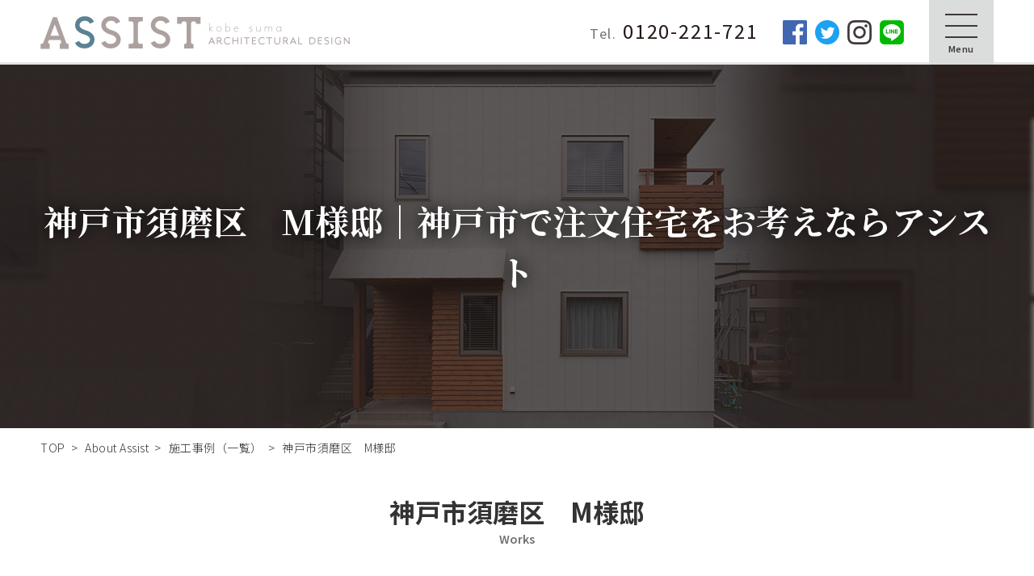

--- FILE ---
content_type: text/html; charset=UTF-8
request_url: https://assist-kobe.jp/works/%E7%A5%9E%E6%88%B8%E5%B8%82%E9%A0%88%E7%A3%A8%E5%8C%BA%E3%80%80m%E6%A7%98%E9%82%B8/
body_size: 9234
content:
<!Doctype html>
<html xmlns="http://www.w3.org/1999/xhtml" lang="ja" xml:lang="ja">
<head>
<!-- Google Tag Manager -->
<script>(function(w,d,s,l,i){w[l]=w[l]||[];w[l].push({'gtm.start':
new Date().getTime(),event:'gtm.js'});var f=d.getElementsByTagName(s)[0],
j=d.createElement(s),dl=l!='dataLayer'?'&l='+l:'';j.async=true;j.src=
'https://www.googletagmanager.com/gtm.js?id='+i+dl;f.parentNode.insertBefore(j,f);
})(window,document,'script','dataLayer','GTM-M9J5BZF');</script>
<!-- End Google Tag Manager -->
<meta charset="UTF-8">
<meta name="viewport" content="width=device-width, initial-scale=-100%, user-scalable=yes" />
<meta name="format-detection" content="telephone=no">

<title>神戸市須磨区　M様邸</title>
<meta name="keywords" content="" />
<meta name="description" content="" /><meta http-equiv="Content-Style-Type" content="text/css" />
<meta http-equiv="Content-Script-Type" content="text/javascript" />
<link rel="icon" href="https://assist-kobe.jp/wp/wp-content/themes/assist-kobe/favicon.ico" type="image/x-icon"/>
<link href="https://assist-kobe.jp/wp/wp-content/themes/assist-kobe/css/imports.css" rel="stylesheet" type="text/css" />
<script src="https://assist-kobe.jp/wp/wp-content/themes/assist-kobe/js/jquery.js" type="text/javascript"></script>
<script src="https://assist-kobe.jp/wp/wp-content/themes/assist-kobe/js/jquery.scroll.js" type="text/javascript"></script>
<script src="https://assist-kobe.jp/wp/wp-content/themes/assist-kobe/js/sweetlink.js" type="text/javascript"></script>
<script src="https://assist-kobe.jp/wp/wp-content/themes/assist-kobe/js/common.js" type="text/javascript"></script>
<link href="https://assist-kobe.jp/wp/wp-content/themes/assist-kobe/css/lightbox.css" rel="stylesheet" type="text/css" />
<script src="https://assist-kobe.jp/wp/wp-content/themes/assist-kobe/js/lightbox.min.js" type="text/javascript"></script>
<!-- Global site tag (gtag.js) - Google Analytics -->
<script async src="https://www.googletagmanager.com/gtag/js?id=UA-130247612-43"></script>
<script>
  window.dataLayer = window.dataLayer || [];
  function gtag(){dataLayer.push(arguments);}
  gtag('js', new Date());

  gtag('config', 'UA-130247612-43');
</script>
<meta name='robots' content='max-image-preview:large' />
<link rel='dns-prefetch' href='//assist-kobe.jp' />
<script type="text/javascript">
/* <![CDATA[ */
window._wpemojiSettings = {"baseUrl":"https:\/\/s.w.org\/images\/core\/emoji\/14.0.0\/72x72\/","ext":".png","svgUrl":"https:\/\/s.w.org\/images\/core\/emoji\/14.0.0\/svg\/","svgExt":".svg","source":{"concatemoji":"https:\/\/assist-kobe.jp\/wp\/wp-includes\/js\/wp-emoji-release.min.js?ver=6.4.7"}};
/*! This file is auto-generated */
!function(i,n){var o,s,e;function c(e){try{var t={supportTests:e,timestamp:(new Date).valueOf()};sessionStorage.setItem(o,JSON.stringify(t))}catch(e){}}function p(e,t,n){e.clearRect(0,0,e.canvas.width,e.canvas.height),e.fillText(t,0,0);var t=new Uint32Array(e.getImageData(0,0,e.canvas.width,e.canvas.height).data),r=(e.clearRect(0,0,e.canvas.width,e.canvas.height),e.fillText(n,0,0),new Uint32Array(e.getImageData(0,0,e.canvas.width,e.canvas.height).data));return t.every(function(e,t){return e===r[t]})}function u(e,t,n){switch(t){case"flag":return n(e,"\ud83c\udff3\ufe0f\u200d\u26a7\ufe0f","\ud83c\udff3\ufe0f\u200b\u26a7\ufe0f")?!1:!n(e,"\ud83c\uddfa\ud83c\uddf3","\ud83c\uddfa\u200b\ud83c\uddf3")&&!n(e,"\ud83c\udff4\udb40\udc67\udb40\udc62\udb40\udc65\udb40\udc6e\udb40\udc67\udb40\udc7f","\ud83c\udff4\u200b\udb40\udc67\u200b\udb40\udc62\u200b\udb40\udc65\u200b\udb40\udc6e\u200b\udb40\udc67\u200b\udb40\udc7f");case"emoji":return!n(e,"\ud83e\udef1\ud83c\udffb\u200d\ud83e\udef2\ud83c\udfff","\ud83e\udef1\ud83c\udffb\u200b\ud83e\udef2\ud83c\udfff")}return!1}function f(e,t,n){var r="undefined"!=typeof WorkerGlobalScope&&self instanceof WorkerGlobalScope?new OffscreenCanvas(300,150):i.createElement("canvas"),a=r.getContext("2d",{willReadFrequently:!0}),o=(a.textBaseline="top",a.font="600 32px Arial",{});return e.forEach(function(e){o[e]=t(a,e,n)}),o}function t(e){var t=i.createElement("script");t.src=e,t.defer=!0,i.head.appendChild(t)}"undefined"!=typeof Promise&&(o="wpEmojiSettingsSupports",s=["flag","emoji"],n.supports={everything:!0,everythingExceptFlag:!0},e=new Promise(function(e){i.addEventListener("DOMContentLoaded",e,{once:!0})}),new Promise(function(t){var n=function(){try{var e=JSON.parse(sessionStorage.getItem(o));if("object"==typeof e&&"number"==typeof e.timestamp&&(new Date).valueOf()<e.timestamp+604800&&"object"==typeof e.supportTests)return e.supportTests}catch(e){}return null}();if(!n){if("undefined"!=typeof Worker&&"undefined"!=typeof OffscreenCanvas&&"undefined"!=typeof URL&&URL.createObjectURL&&"undefined"!=typeof Blob)try{var e="postMessage("+f.toString()+"("+[JSON.stringify(s),u.toString(),p.toString()].join(",")+"));",r=new Blob([e],{type:"text/javascript"}),a=new Worker(URL.createObjectURL(r),{name:"wpTestEmojiSupports"});return void(a.onmessage=function(e){c(n=e.data),a.terminate(),t(n)})}catch(e){}c(n=f(s,u,p))}t(n)}).then(function(e){for(var t in e)n.supports[t]=e[t],n.supports.everything=n.supports.everything&&n.supports[t],"flag"!==t&&(n.supports.everythingExceptFlag=n.supports.everythingExceptFlag&&n.supports[t]);n.supports.everythingExceptFlag=n.supports.everythingExceptFlag&&!n.supports.flag,n.DOMReady=!1,n.readyCallback=function(){n.DOMReady=!0}}).then(function(){return e}).then(function(){var e;n.supports.everything||(n.readyCallback(),(e=n.source||{}).concatemoji?t(e.concatemoji):e.wpemoji&&e.twemoji&&(t(e.twemoji),t(e.wpemoji)))}))}((window,document),window._wpemojiSettings);
/* ]]> */
</script>
<style id='wp-emoji-styles-inline-css' type='text/css'>

	img.wp-smiley, img.emoji {
		display: inline !important;
		border: none !important;
		box-shadow: none !important;
		height: 1em !important;
		width: 1em !important;
		margin: 0 0.07em !important;
		vertical-align: -0.1em !important;
		background: none !important;
		padding: 0 !important;
	}
</style>
<link rel='stylesheet' id='wp-block-library-css' href='https://assist-kobe.jp/wp/wp-includes/css/dist/block-library/style.min.css?ver=6.4.7' type='text/css' media='all' />
<style id='classic-theme-styles-inline-css' type='text/css'>
/*! This file is auto-generated */
.wp-block-button__link{color:#fff;background-color:#32373c;border-radius:9999px;box-shadow:none;text-decoration:none;padding:calc(.667em + 2px) calc(1.333em + 2px);font-size:1.125em}.wp-block-file__button{background:#32373c;color:#fff;text-decoration:none}
</style>
<style id='global-styles-inline-css' type='text/css'>
body{--wp--preset--color--black: #000000;--wp--preset--color--cyan-bluish-gray: #abb8c3;--wp--preset--color--white: #ffffff;--wp--preset--color--pale-pink: #f78da7;--wp--preset--color--vivid-red: #cf2e2e;--wp--preset--color--luminous-vivid-orange: #ff6900;--wp--preset--color--luminous-vivid-amber: #fcb900;--wp--preset--color--light-green-cyan: #7bdcb5;--wp--preset--color--vivid-green-cyan: #00d084;--wp--preset--color--pale-cyan-blue: #8ed1fc;--wp--preset--color--vivid-cyan-blue: #0693e3;--wp--preset--color--vivid-purple: #9b51e0;--wp--preset--gradient--vivid-cyan-blue-to-vivid-purple: linear-gradient(135deg,rgba(6,147,227,1) 0%,rgb(155,81,224) 100%);--wp--preset--gradient--light-green-cyan-to-vivid-green-cyan: linear-gradient(135deg,rgb(122,220,180) 0%,rgb(0,208,130) 100%);--wp--preset--gradient--luminous-vivid-amber-to-luminous-vivid-orange: linear-gradient(135deg,rgba(252,185,0,1) 0%,rgba(255,105,0,1) 100%);--wp--preset--gradient--luminous-vivid-orange-to-vivid-red: linear-gradient(135deg,rgba(255,105,0,1) 0%,rgb(207,46,46) 100%);--wp--preset--gradient--very-light-gray-to-cyan-bluish-gray: linear-gradient(135deg,rgb(238,238,238) 0%,rgb(169,184,195) 100%);--wp--preset--gradient--cool-to-warm-spectrum: linear-gradient(135deg,rgb(74,234,220) 0%,rgb(151,120,209) 20%,rgb(207,42,186) 40%,rgb(238,44,130) 60%,rgb(251,105,98) 80%,rgb(254,248,76) 100%);--wp--preset--gradient--blush-light-purple: linear-gradient(135deg,rgb(255,206,236) 0%,rgb(152,150,240) 100%);--wp--preset--gradient--blush-bordeaux: linear-gradient(135deg,rgb(254,205,165) 0%,rgb(254,45,45) 50%,rgb(107,0,62) 100%);--wp--preset--gradient--luminous-dusk: linear-gradient(135deg,rgb(255,203,112) 0%,rgb(199,81,192) 50%,rgb(65,88,208) 100%);--wp--preset--gradient--pale-ocean: linear-gradient(135deg,rgb(255,245,203) 0%,rgb(182,227,212) 50%,rgb(51,167,181) 100%);--wp--preset--gradient--electric-grass: linear-gradient(135deg,rgb(202,248,128) 0%,rgb(113,206,126) 100%);--wp--preset--gradient--midnight: linear-gradient(135deg,rgb(2,3,129) 0%,rgb(40,116,252) 100%);--wp--preset--font-size--small: 13px;--wp--preset--font-size--medium: 20px;--wp--preset--font-size--large: 36px;--wp--preset--font-size--x-large: 42px;--wp--preset--spacing--20: 0.44rem;--wp--preset--spacing--30: 0.67rem;--wp--preset--spacing--40: 1rem;--wp--preset--spacing--50: 1.5rem;--wp--preset--spacing--60: 2.25rem;--wp--preset--spacing--70: 3.38rem;--wp--preset--spacing--80: 5.06rem;--wp--preset--shadow--natural: 6px 6px 9px rgba(0, 0, 0, 0.2);--wp--preset--shadow--deep: 12px 12px 50px rgba(0, 0, 0, 0.4);--wp--preset--shadow--sharp: 6px 6px 0px rgba(0, 0, 0, 0.2);--wp--preset--shadow--outlined: 6px 6px 0px -3px rgba(255, 255, 255, 1), 6px 6px rgba(0, 0, 0, 1);--wp--preset--shadow--crisp: 6px 6px 0px rgba(0, 0, 0, 1);}:where(.is-layout-flex){gap: 0.5em;}:where(.is-layout-grid){gap: 0.5em;}body .is-layout-flow > .alignleft{float: left;margin-inline-start: 0;margin-inline-end: 2em;}body .is-layout-flow > .alignright{float: right;margin-inline-start: 2em;margin-inline-end: 0;}body .is-layout-flow > .aligncenter{margin-left: auto !important;margin-right: auto !important;}body .is-layout-constrained > .alignleft{float: left;margin-inline-start: 0;margin-inline-end: 2em;}body .is-layout-constrained > .alignright{float: right;margin-inline-start: 2em;margin-inline-end: 0;}body .is-layout-constrained > .aligncenter{margin-left: auto !important;margin-right: auto !important;}body .is-layout-constrained > :where(:not(.alignleft):not(.alignright):not(.alignfull)){max-width: var(--wp--style--global--content-size);margin-left: auto !important;margin-right: auto !important;}body .is-layout-constrained > .alignwide{max-width: var(--wp--style--global--wide-size);}body .is-layout-flex{display: flex;}body .is-layout-flex{flex-wrap: wrap;align-items: center;}body .is-layout-flex > *{margin: 0;}body .is-layout-grid{display: grid;}body .is-layout-grid > *{margin: 0;}:where(.wp-block-columns.is-layout-flex){gap: 2em;}:where(.wp-block-columns.is-layout-grid){gap: 2em;}:where(.wp-block-post-template.is-layout-flex){gap: 1.25em;}:where(.wp-block-post-template.is-layout-grid){gap: 1.25em;}.has-black-color{color: var(--wp--preset--color--black) !important;}.has-cyan-bluish-gray-color{color: var(--wp--preset--color--cyan-bluish-gray) !important;}.has-white-color{color: var(--wp--preset--color--white) !important;}.has-pale-pink-color{color: var(--wp--preset--color--pale-pink) !important;}.has-vivid-red-color{color: var(--wp--preset--color--vivid-red) !important;}.has-luminous-vivid-orange-color{color: var(--wp--preset--color--luminous-vivid-orange) !important;}.has-luminous-vivid-amber-color{color: var(--wp--preset--color--luminous-vivid-amber) !important;}.has-light-green-cyan-color{color: var(--wp--preset--color--light-green-cyan) !important;}.has-vivid-green-cyan-color{color: var(--wp--preset--color--vivid-green-cyan) !important;}.has-pale-cyan-blue-color{color: var(--wp--preset--color--pale-cyan-blue) !important;}.has-vivid-cyan-blue-color{color: var(--wp--preset--color--vivid-cyan-blue) !important;}.has-vivid-purple-color{color: var(--wp--preset--color--vivid-purple) !important;}.has-black-background-color{background-color: var(--wp--preset--color--black) !important;}.has-cyan-bluish-gray-background-color{background-color: var(--wp--preset--color--cyan-bluish-gray) !important;}.has-white-background-color{background-color: var(--wp--preset--color--white) !important;}.has-pale-pink-background-color{background-color: var(--wp--preset--color--pale-pink) !important;}.has-vivid-red-background-color{background-color: var(--wp--preset--color--vivid-red) !important;}.has-luminous-vivid-orange-background-color{background-color: var(--wp--preset--color--luminous-vivid-orange) !important;}.has-luminous-vivid-amber-background-color{background-color: var(--wp--preset--color--luminous-vivid-amber) !important;}.has-light-green-cyan-background-color{background-color: var(--wp--preset--color--light-green-cyan) !important;}.has-vivid-green-cyan-background-color{background-color: var(--wp--preset--color--vivid-green-cyan) !important;}.has-pale-cyan-blue-background-color{background-color: var(--wp--preset--color--pale-cyan-blue) !important;}.has-vivid-cyan-blue-background-color{background-color: var(--wp--preset--color--vivid-cyan-blue) !important;}.has-vivid-purple-background-color{background-color: var(--wp--preset--color--vivid-purple) !important;}.has-black-border-color{border-color: var(--wp--preset--color--black) !important;}.has-cyan-bluish-gray-border-color{border-color: var(--wp--preset--color--cyan-bluish-gray) !important;}.has-white-border-color{border-color: var(--wp--preset--color--white) !important;}.has-pale-pink-border-color{border-color: var(--wp--preset--color--pale-pink) !important;}.has-vivid-red-border-color{border-color: var(--wp--preset--color--vivid-red) !important;}.has-luminous-vivid-orange-border-color{border-color: var(--wp--preset--color--luminous-vivid-orange) !important;}.has-luminous-vivid-amber-border-color{border-color: var(--wp--preset--color--luminous-vivid-amber) !important;}.has-light-green-cyan-border-color{border-color: var(--wp--preset--color--light-green-cyan) !important;}.has-vivid-green-cyan-border-color{border-color: var(--wp--preset--color--vivid-green-cyan) !important;}.has-pale-cyan-blue-border-color{border-color: var(--wp--preset--color--pale-cyan-blue) !important;}.has-vivid-cyan-blue-border-color{border-color: var(--wp--preset--color--vivid-cyan-blue) !important;}.has-vivid-purple-border-color{border-color: var(--wp--preset--color--vivid-purple) !important;}.has-vivid-cyan-blue-to-vivid-purple-gradient-background{background: var(--wp--preset--gradient--vivid-cyan-blue-to-vivid-purple) !important;}.has-light-green-cyan-to-vivid-green-cyan-gradient-background{background: var(--wp--preset--gradient--light-green-cyan-to-vivid-green-cyan) !important;}.has-luminous-vivid-amber-to-luminous-vivid-orange-gradient-background{background: var(--wp--preset--gradient--luminous-vivid-amber-to-luminous-vivid-orange) !important;}.has-luminous-vivid-orange-to-vivid-red-gradient-background{background: var(--wp--preset--gradient--luminous-vivid-orange-to-vivid-red) !important;}.has-very-light-gray-to-cyan-bluish-gray-gradient-background{background: var(--wp--preset--gradient--very-light-gray-to-cyan-bluish-gray) !important;}.has-cool-to-warm-spectrum-gradient-background{background: var(--wp--preset--gradient--cool-to-warm-spectrum) !important;}.has-blush-light-purple-gradient-background{background: var(--wp--preset--gradient--blush-light-purple) !important;}.has-blush-bordeaux-gradient-background{background: var(--wp--preset--gradient--blush-bordeaux) !important;}.has-luminous-dusk-gradient-background{background: var(--wp--preset--gradient--luminous-dusk) !important;}.has-pale-ocean-gradient-background{background: var(--wp--preset--gradient--pale-ocean) !important;}.has-electric-grass-gradient-background{background: var(--wp--preset--gradient--electric-grass) !important;}.has-midnight-gradient-background{background: var(--wp--preset--gradient--midnight) !important;}.has-small-font-size{font-size: var(--wp--preset--font-size--small) !important;}.has-medium-font-size{font-size: var(--wp--preset--font-size--medium) !important;}.has-large-font-size{font-size: var(--wp--preset--font-size--large) !important;}.has-x-large-font-size{font-size: var(--wp--preset--font-size--x-large) !important;}
.wp-block-navigation a:where(:not(.wp-element-button)){color: inherit;}
:where(.wp-block-post-template.is-layout-flex){gap: 1.25em;}:where(.wp-block-post-template.is-layout-grid){gap: 1.25em;}
:where(.wp-block-columns.is-layout-flex){gap: 2em;}:where(.wp-block-columns.is-layout-grid){gap: 2em;}
.wp-block-pullquote{font-size: 1.5em;line-height: 1.6;}
</style>
<link rel='stylesheet' id='contact-form-7-css' href='https://assist-kobe.jp/wp/wp-content/plugins/contact-form-7/includes/css/styles.css?ver=5.1.7' type='text/css' media='all' />
<link rel='stylesheet' id='cf7msm_styles-css' href='https://assist-kobe.jp/wp/wp-content/plugins/contact-form-7-multi-step-module/resources/cf7msm.css?ver=4.0.2' type='text/css' media='all' />
<link rel='stylesheet' id='wp-pagenavi-css' href='https://assist-kobe.jp/wp/wp-content/plugins/wp-pagenavi/pagenavi-css.css?ver=2.70' type='text/css' media='all' />
<script type="text/javascript" src="https://assist-kobe.jp/wp/wp-includes/js/jquery/jquery.min.js?ver=3.7.1" id="jquery-core-js"></script>
<script type="text/javascript" src="https://assist-kobe.jp/wp/wp-includes/js/jquery/jquery-migrate.min.js?ver=3.4.1" id="jquery-migrate-js"></script>
<link rel="https://api.w.org/" href="https://assist-kobe.jp/wp-json/" /><link rel="EditURI" type="application/rsd+xml" title="RSD" href="https://assist-kobe.jp/wp/xmlrpc.php?rsd" />
<meta name="generator" content="WordPress 6.4.7" />
<link rel="canonical" href="https://assist-kobe.jp/works/%e7%a5%9e%e6%88%b8%e5%b8%82%e9%a0%88%e7%a3%a8%e5%8c%ba%e3%80%80m%e6%a7%98%e9%82%b8/" />
<link rel='shortlink' href='https://assist-kobe.jp/?p=13409' />
<link rel="alternate" type="application/json+oembed" href="https://assist-kobe.jp/wp-json/oembed/1.0/embed?url=https%3A%2F%2Fassist-kobe.jp%2Fworks%2F%25e7%25a5%259e%25e6%2588%25b8%25e5%25b8%2582%25e9%25a0%2588%25e7%25a3%25a8%25e5%258c%25ba%25e3%2580%2580m%25e6%25a7%2598%25e9%2582%25b8%2F" />
<link rel="alternate" type="text/xml+oembed" href="https://assist-kobe.jp/wp-json/oembed/1.0/embed?url=https%3A%2F%2Fassist-kobe.jp%2Fworks%2F%25e7%25a5%259e%25e6%2588%25b8%25e5%25b8%2582%25e9%25a0%2588%25e7%25a3%25a8%25e5%258c%25ba%25e3%2580%2580m%25e6%25a7%2598%25e9%2582%25b8%2F&#038;format=xml" />
<!-- Markup (JSON-LD) structured in schema.org ver.4.8.0 START -->
<script type="application/ld+json">
{
    "@context": "http://schema.org",
    "@type": "BreadcrumbList",
    "itemListElement": [
        {
            "@type": "ListItem",
            "position": 1,
            "item": {
                "@id": "https://assist-kobe.jp",
                "name": "神戸市でデザイナーズ注文住宅・新築戸建てをお考えならアシスト"
            }
        },
        {
            "@type": "ListItem",
            "position": 2,
            "item": {
                "@id": "https://assist-kobe.jp/works/",
                "name": "事例紹介"
            }
        },
        {
            "@type": "ListItem",
            "position": 3,
            "item": {
                "@id": "https://assist-kobe.jp/works/%E7%A5%9E%E6%88%B8%E5%B8%82%E9%A0%88%E7%A3%A8%E5%8C%BA%E3%80%80m%E6%A7%98%E9%82%B8/",
                "name": "神戸市須磨区　M様邸"
            }
        }
    ]
}
</script>
<!-- Markup (JSON-LD) structured in schema.org END -->
</head>
<body data-rsssl=1 class="under" >
<!-- Google Tag Manager (noscript) -->
<noscript><iframe src="https://www.googletagmanager.com/ns.html?id=GTM-M9J5BZF"
height="0" width="0" style="display:none;visibility:hidden"></iframe></noscript>
<!-- End Google Tag Manager (noscript) -->
<div id="wrapper">
  <div id="header">
    <div id="header_top">
      <div class="inner">
        <div id="logo"><a href="https://assist-kobe.jp"><img src="https://assist-kobe.jp/wp/wp-content/themes/assist-kobe/images/logo.png" width="384" height="41" alt=""></a></div>
        <div id="header_right">
          <p class="itel"><a href="tel:0120221721" class="sweetlink" onclick="ga('send', 'event', 'sp', 'tel')">Tel.<span>0120-221-721</span></a></p>
          <ul class="header_sns">
            <li><a href="https://www.facebook.com/assist.kobe" target="_blank" rel="noopener"><img src="https://assist-kobe.jp/wp/wp-content/themes/assist-kobe/images/icon_facebook.png" width="60" height="60" alt="facebook"></a></li>
            <li><a href="https://twitter.com/Assist_Kobe" target="_blank" rel="noopener"><img src="https://assist-kobe.jp/wp/wp-content/themes/assist-kobe/images/icon_twitter.png" width="60" height="60" alt="twitter"></a></li> 
            <li><a href="https://www.instagram.com/assist.kobe_suma/" target="_blank" rel="noopener"><img src="https://assist-kobe.jp/wp/wp-content/themes/assist-kobe/images/icon_instagram.png" width="60" height="60" alt="twitter"></a></li>
            <li><a href="https://lin.ee/6qthW0t" target="_blank" rel="noopener"><img src="https://assist-kobe.jp/wp/wp-content/themes/assist-kobe/images/icon_line.png" width="60" height="60" alt="line"></a></li>
          </ul>
          <ul class="contact_sp box_sp">
            <li><a href="tel:0120221721" class="sweetlink" onclick="ga('send', 'event', 'sp', 'tel')">Tel</a></li>
            <li><a href="https://assist-kobe.jp/contact/">Mail</a></li>
          </ul>
          <div id="icon_sp">
            <div id="nav-icon3"><span></span><span></span><span></span><span></span></div>
          </div> 
        </div>
      </div>
    </div>
    <div id="menu">
        <div id="gnavi">
            <dl>
                <dt>Line up</dt>
                <dd>
                    <ul class="flink">
                    <li><a href="https://assist-kobe.jp/lineup/">取り扱い商品一覧</a></li>
                    <li><a href="https://assist-kobe.jp/lineup/healtect-mamaport/#healtect">HEAL TECT</a></li>
                    <li><a href="https://assist-kobe.jp/lineup/healtect-mamaport/#mamaport">MamaPort</a></li>
                    <li><a href="https://assist-kobe.jp/lineup/arie/#arie_detail">Arie</a></li>
                    <li><a href="https://assist-kobe.jp/reform/">リフォーム・リノベーション</a></li>
                    </ul>
                </dd>
            </dl>
            <dl>
                <dt>Contents</dt>
                <dd>
                    <ul class="flink">
                    <li><a href="https://assist-kobe.jp/house/quality/">住宅性能・品質について</a></li>
                    <li><a href="https://assist-kobe.jp/house/money/">気になるお金の話</a></li>
                    <li><a href="https://assist-kobe.jp/house/land/">土地の探し方</a></li>
                    <li><a href="https://assist-kobe.jp/house/flow/">家づくりの流れ</a></li>
                    <li><a href="https://assist-kobe.jp/house/safety/">安心保証とアフターフォロー</a></li>
                    <li><a href="https://assist-kobe.jp/qa/">よくある質問</a></li>
                    </ul>
                </dd>
            </dl>
            <dl>
                <dt>About Assist</dt>
                <dd>
                    <ul class="flink">
                    <li><a href="https://assist-kobe.jp/house/">アシストの家づくり</a></li>
                    <li><a href="https://assist-kobe.jp/company/">スタジオ案内</a></li>
                    <li><a href="https://assist-kobe.jp/company/staff/">代表・スタッフ紹介</a></li>
                    <li><a href="https://assist-kobe.jp/works/">施工事例</a></li>
                    <li><a href="https://assist-kobe.jp/voice/">お客様の声</a></li>
                    </ul>
                </dd>
            </dl>
            <dl>
                <dt>Event・News</dt>
                <dd>
                    <ul class="flink">
                    <!--<li><a href="">お知らせ・イベント・見学会情報</a></li>-->
                    <li><a href="https://assist-kobe.jp/contact/">無料相談会・お問い合わせ</a></li>
                    </ul>
                </dd>
            </dl>
        </div>
        <ul class="menu_sns">
            <li><a href="https://www.facebook.com/assist.kobe" target="_blank" rel="noopener"><img src="https://assist-kobe.jp/wp/wp-content/themes/assist-kobe/images/icon_facebook.png" width="60" height="60" alt="facebook"></a></li>
            <li><a href="https://twitter.com/Assist_Kobe" target="_blank" rel="noopener"><img src="https://assist-kobe.jp/wp/wp-content/themes/assist-kobe/images/icon_twitter.png" width="60" height="60" alt="twitter"></a></li>
            <li><a href="https://www.instagram.com/assist.kobe_suma/" target="_blank" rel="noopener"><img src="https://assist-kobe.jp/wp/wp-content/themes/assist-kobe/images/icon_instagram_white.png" width="60" height="60" alt="twitter"></a></li>
            <li><a href="https://lin.ee/6qthW0t" target="_blank" rel="noopener"><img src="https://assist-kobe.jp/wp/wp-content/themes/assist-kobe/images/icon_line.png" width="60" height="60" alt="line"></a></li>
       </ul>
    </div> 
  </div>
  <!-- end #header -->
  <div id="main">
      <div id="top_info">
    <div class="inner">
      <h1 class="ttl01">        
        神戸市須磨区　M様邸｜神戸市で注文住宅をお考えならアシスト
      </h1>
    </div>
  </div>
    



<div id="topic_path" class="clearfix">
  <div class="inner">
    <ul>
      <li><a href="https://assist-kobe.jp/./">TOP</a>&nbsp;&nbsp;&gt;&nbsp;&nbsp;</li>
      		<li>About Assist&nbsp;&nbsp;&gt;&nbsp;&nbsp;</li>
      <li><a href="https://assist-kobe.jp/works/">施工事例（一覧）</a>&nbsp;&nbsp;&gt;&nbsp;&nbsp;</li>
      
      <li>
        神戸市須磨区　M様邸      </li>
      
              
    </ul>
  </div>
</div><!-- #content -->
<div id="content">
    <div class="inner">   
        <h2 class="ttl02"><span class="h3_jp">神戸市須磨区　M様邸</span><span class="h3_en">works</span></h2>
        
        <div class="section clearfix">
                </div>
        <div class="section clearfix">
        <div class="works_slider">
            <ul class="works_for">
                                                           
                        <li>
                            <img width="2560" height="2046" src="https://assist-kobe.jp/wp/wp-content/uploads/2022/01/2021-10-22-14.56.11-scaled.jpg" class="attachment-full size-full" alt="" decoding="async" fetchpriority="high" srcset="https://assist-kobe.jp/wp/wp-content/uploads/2022/01/2021-10-22-14.56.11-scaled.jpg 2560w, https://assist-kobe.jp/wp/wp-content/uploads/2022/01/2021-10-22-14.56.11-scaled-300x240.jpg 300w, https://assist-kobe.jp/wp/wp-content/uploads/2022/01/2021-10-22-14.56.11-scaled-768x614.jpg 768w, https://assist-kobe.jp/wp/wp-content/uploads/2022/01/2021-10-22-14.56.11-scaled-1024x818.jpg 1024w, https://assist-kobe.jp/wp/wp-content/uploads/2022/01/2021-10-22-14.56.11-scaled-1536x1228.jpg 1536w, https://assist-kobe.jp/wp/wp-content/uploads/2022/01/2021-10-22-14.56.11-scaled-2048x1637.jpg 2048w" sizes="(max-width: 2560px) 100vw, 2560px" />                        </li>
                                            
                        <li>
                            <img width="567" height="756" src="https://assist-kobe.jp/wp/wp-content/uploads/2022/01/2021-10-22-14.13.39.mini_.jpg" class="attachment-full size-full" alt="" decoding="async" srcset="https://assist-kobe.jp/wp/wp-content/uploads/2022/01/2021-10-22-14.13.39.mini_.jpg 567w, https://assist-kobe.jp/wp/wp-content/uploads/2022/01/2021-10-22-14.13.39.mini_-225x300.jpg 225w" sizes="(max-width: 567px) 100vw, 567px" />                        </li>
                                            
                        <li>
                            <img width="807" height="605" src="https://assist-kobe.jp/wp/wp-content/uploads/2022/01/2021-10-22-14.18.12.mini_.jpg" class="attachment-full size-full" alt="" decoding="async" srcset="https://assist-kobe.jp/wp/wp-content/uploads/2022/01/2021-10-22-14.18.12.mini_.jpg 807w, https://assist-kobe.jp/wp/wp-content/uploads/2022/01/2021-10-22-14.18.12.mini_-300x225.jpg 300w, https://assist-kobe.jp/wp/wp-content/uploads/2022/01/2021-10-22-14.18.12.mini_-768x576.jpg 768w, https://assist-kobe.jp/wp/wp-content/uploads/2022/01/2021-10-22-14.18.12.mini_-240x180.jpg 240w" sizes="(max-width: 807px) 100vw, 807px" />                        </li>
                                            
                        <li>
                            <img width="807" height="605" src="https://assist-kobe.jp/wp/wp-content/uploads/2022/01/2021-10-22-15.10.51.mini_.jpg" class="attachment-full size-full" alt="" decoding="async" srcset="https://assist-kobe.jp/wp/wp-content/uploads/2022/01/2021-10-22-15.10.51.mini_.jpg 807w, https://assist-kobe.jp/wp/wp-content/uploads/2022/01/2021-10-22-15.10.51.mini_-300x225.jpg 300w, https://assist-kobe.jp/wp/wp-content/uploads/2022/01/2021-10-22-15.10.51.mini_-768x576.jpg 768w, https://assist-kobe.jp/wp/wp-content/uploads/2022/01/2021-10-22-15.10.51.mini_-240x180.jpg 240w" sizes="(max-width: 807px) 100vw, 807px" />                        </li>
                                            
                        <li>
                            <img width="1008" height="756" src="https://assist-kobe.jp/wp/wp-content/uploads/2022/01/2021-10-22-15.49.11.mini_.jpg" class="attachment-full size-full" alt="" decoding="async" srcset="https://assist-kobe.jp/wp/wp-content/uploads/2022/01/2021-10-22-15.49.11.mini_.jpg 1008w, https://assist-kobe.jp/wp/wp-content/uploads/2022/01/2021-10-22-15.49.11.mini_-300x225.jpg 300w, https://assist-kobe.jp/wp/wp-content/uploads/2022/01/2021-10-22-15.49.11.mini_-768x576.jpg 768w, https://assist-kobe.jp/wp/wp-content/uploads/2022/01/2021-10-22-15.49.11.mini_-240x180.jpg 240w" sizes="(max-width: 1008px) 100vw, 1008px" />                        </li>
                                            
                        <li>
                            <img width="1008" height="756" src="https://assist-kobe.jp/wp/wp-content/uploads/2022/01/2021-10-22-15.49.59.mini_.jpg" class="attachment-full size-full" alt="" decoding="async" srcset="https://assist-kobe.jp/wp/wp-content/uploads/2022/01/2021-10-22-15.49.59.mini_.jpg 1008w, https://assist-kobe.jp/wp/wp-content/uploads/2022/01/2021-10-22-15.49.59.mini_-300x225.jpg 300w, https://assist-kobe.jp/wp/wp-content/uploads/2022/01/2021-10-22-15.49.59.mini_-768x576.jpg 768w, https://assist-kobe.jp/wp/wp-content/uploads/2022/01/2021-10-22-15.49.59.mini_-240x180.jpg 240w" sizes="(max-width: 1008px) 100vw, 1008px" />                        </li>
                                                </ul>
            <div class="works_nav">
                                                            <li>
                            <img width="300" height="240" src="https://assist-kobe.jp/wp/wp-content/uploads/2022/01/2021-10-22-14.56.11-scaled-300x240.jpg" class="attachment-medium size-medium" alt="" decoding="async" srcset="https://assist-kobe.jp/wp/wp-content/uploads/2022/01/2021-10-22-14.56.11-scaled-300x240.jpg 300w, https://assist-kobe.jp/wp/wp-content/uploads/2022/01/2021-10-22-14.56.11-scaled-768x614.jpg 768w, https://assist-kobe.jp/wp/wp-content/uploads/2022/01/2021-10-22-14.56.11-scaled-1024x818.jpg 1024w, https://assist-kobe.jp/wp/wp-content/uploads/2022/01/2021-10-22-14.56.11-scaled-1536x1228.jpg 1536w, https://assist-kobe.jp/wp/wp-content/uploads/2022/01/2021-10-22-14.56.11-scaled-2048x1637.jpg 2048w" sizes="(max-width: 300px) 100vw, 300px" />                        </li>
                                            <li>
                            <img width="225" height="300" src="https://assist-kobe.jp/wp/wp-content/uploads/2022/01/2021-10-22-14.13.39.mini_-225x300.jpg" class="attachment-medium size-medium" alt="" decoding="async" srcset="https://assist-kobe.jp/wp/wp-content/uploads/2022/01/2021-10-22-14.13.39.mini_-225x300.jpg 225w, https://assist-kobe.jp/wp/wp-content/uploads/2022/01/2021-10-22-14.13.39.mini_.jpg 567w" sizes="(max-width: 225px) 100vw, 225px" />                        </li>
                                            <li>
                            <img width="300" height="225" src="https://assist-kobe.jp/wp/wp-content/uploads/2022/01/2021-10-22-14.18.12.mini_-300x225.jpg" class="attachment-medium size-medium" alt="" decoding="async" srcset="https://assist-kobe.jp/wp/wp-content/uploads/2022/01/2021-10-22-14.18.12.mini_-300x225.jpg 300w, https://assist-kobe.jp/wp/wp-content/uploads/2022/01/2021-10-22-14.18.12.mini_-768x576.jpg 768w, https://assist-kobe.jp/wp/wp-content/uploads/2022/01/2021-10-22-14.18.12.mini_-240x180.jpg 240w, https://assist-kobe.jp/wp/wp-content/uploads/2022/01/2021-10-22-14.18.12.mini_.jpg 807w" sizes="(max-width: 300px) 100vw, 300px" />                        </li>
                                            <li>
                            <img width="300" height="225" src="https://assist-kobe.jp/wp/wp-content/uploads/2022/01/2021-10-22-15.10.51.mini_-300x225.jpg" class="attachment-medium size-medium" alt="" decoding="async" srcset="https://assist-kobe.jp/wp/wp-content/uploads/2022/01/2021-10-22-15.10.51.mini_-300x225.jpg 300w, https://assist-kobe.jp/wp/wp-content/uploads/2022/01/2021-10-22-15.10.51.mini_-768x576.jpg 768w, https://assist-kobe.jp/wp/wp-content/uploads/2022/01/2021-10-22-15.10.51.mini_-240x180.jpg 240w, https://assist-kobe.jp/wp/wp-content/uploads/2022/01/2021-10-22-15.10.51.mini_.jpg 807w" sizes="(max-width: 300px) 100vw, 300px" />                        </li>
                                            <li>
                            <img width="300" height="225" src="https://assist-kobe.jp/wp/wp-content/uploads/2022/01/2021-10-22-15.49.11.mini_-300x225.jpg" class="attachment-medium size-medium" alt="" decoding="async" srcset="https://assist-kobe.jp/wp/wp-content/uploads/2022/01/2021-10-22-15.49.11.mini_-300x225.jpg 300w, https://assist-kobe.jp/wp/wp-content/uploads/2022/01/2021-10-22-15.49.11.mini_-768x576.jpg 768w, https://assist-kobe.jp/wp/wp-content/uploads/2022/01/2021-10-22-15.49.11.mini_-240x180.jpg 240w, https://assist-kobe.jp/wp/wp-content/uploads/2022/01/2021-10-22-15.49.11.mini_.jpg 1008w" sizes="(max-width: 300px) 100vw, 300px" />                        </li>
                                            <li>
                            <img width="300" height="225" src="https://assist-kobe.jp/wp/wp-content/uploads/2022/01/2021-10-22-15.49.59.mini_-300x225.jpg" class="attachment-medium size-medium" alt="" decoding="async" srcset="https://assist-kobe.jp/wp/wp-content/uploads/2022/01/2021-10-22-15.49.59.mini_-300x225.jpg 300w, https://assist-kobe.jp/wp/wp-content/uploads/2022/01/2021-10-22-15.49.59.mini_-768x576.jpg 768w, https://assist-kobe.jp/wp/wp-content/uploads/2022/01/2021-10-22-15.49.59.mini_-240x180.jpg 240w, https://assist-kobe.jp/wp/wp-content/uploads/2022/01/2021-10-22-15.49.59.mini_.jpg 1008w" sizes="(max-width: 300px) 100vw, 300px" />                        </li>
                                                </div>
        </div>
        </div>
                        <div class="section clearfix">            
            <table class="tb_block">
                                <tr>
                    <th class="w20">施工期間</th>
                    <td>6カ月</td>
                </tr>
                                                <tr>
                    <th>家族構成</th>
                    <td>3人（大人2人　子供1人）</td>
                </tr>
                                                <tr>
                    <th>延床面積</th>
                    <td>155㎡</td>
                </tr>
                                                <tr>
                    <th>所在地</th>
                    <td>神戸市須磨区</td>
                </tr>
                                                <tr>
                    <th>費用</th>
                    <td>4500万円</td>
                </tr>
                               
            </table>
        
        </div>
                        
        
                 
        <div class="section clearfix">
            <p>Z空調を使った全館空調の高気密高断熱の住宅です。</p>
        </div>
                                         
        
    </div>
</div>
<!--end #content-->


</div>
<!-- end #main -->

<div id="footer">
    <p id="totop"><a href="#wrapper"></a></p>  
    <p class="contact_sp_fix box_sp ft_fixed_btn">
    	<a href="https://form.run/@assiststudyforum" target="_blank"><span>家づくり勉強会</span></a>
    	<a href="https://assist-kobe.jp/contact/"><span>無料相談のご予約</span></a>
    	<a href="https://form.run/@hotmail-yGfqVqckit5WP14UMLxu" target="_blank"><span>耐震補強の勉強会</span></a>
    </p>
    <div id="fright">
      <ul class="fbtn">
        <!--<li><a href=""><span class="fbtn_en">Event</span><span class="fbtn_jp">イベント・見学会情報</span></a></li>-->
        <li><a href="https://form.run/@assiststudyforum" target="_blank"><span class="fbtn_en">ご予約</span><span class="fbtn_jp">家づくり勉強会</span></a></li>
        <li><a href="https://assist-kobe.jp/contact/"><span class="fbtn_en">Contact</span><span class="fbtn_jp">無料相談会のご予約</span></a></li>
        <li><a href="https://form.run/@hotmail-yGfqVqckit5WP14UMLxu" target="_blank"><span class="fbtn_en">ご予約</span><span class="fbtn_jp">耐震補強の勉強会</span></a></li>
      </ul>
    </div>
    <div class="inner">
      <div id="footer_main">
        <div class="footer_left">
          <p id="footer_logo"><a href="https://assist-kobe.jp"><img loading="lazy" src="https://assist-kobe.jp/wp/wp-content/themes/assist-kobe/images/footer_logo.png" width="453" height="48" alt="assist"></a></p>
          <dl class="footer_address">
            <dt>住所</dt>
            <dd>〒654-0052<br>兵庫県神戸市須磨区行幸町3丁目7-24</dd>
          </dl>
          <dl class="footer_address">
            <dt>電話</dt>
            <dd>0120-221-721</dd>
          </dl>
          <ul class="footer_sns">
            <li><a href="https://www.facebook.com/assist.kobe" target="_blank" rel="noopener"><img loading="lazy" src="https://assist-kobe.jp/wp/wp-content/themes/assist-kobe/images/icon_facebook.png" width="60" height="60" alt="facebook"></a></li>
            <li><a href="https://twitter.com/Assist_Kobe" target="_blank" rel="noopener"><img loading="lazy" src="https://assist-kobe.jp/wp/wp-content/themes/assist-kobe/images/icon_twitter.png" width="60" height="60" alt="twitter"></a></li>   
            <li><a href="https://www.instagram.com/assist.kobe_suma/" target="_blank" rel="noopener"><img loading="lazy" src="https://assist-kobe.jp/wp/wp-content/themes/assist-kobe/images/icon_instagram_white.png" width="60" height="60" alt="twitter"></a></li>
            <li><a href="https://lin.ee/6qthW0t" target="_blank" rel="noopener"><img loading="lazy" src="https://assist-kobe.jp/wp/wp-content/themes/assist-kobe/images/icon_line.png" width="60" height="60" alt="line"></a></li>
          </ul>
          <ul class="footer_bnr">
            <li><a href="https://www.jio-kensa.co.jp/" target="_blank" rel="noopener"><img loading="lazy" src="https://assist-kobe.jp/wp/wp-content/themes/assist-kobe/images/fbnr_logo01.png" width="262" height="35" alt="JIO | 住宅かし（瑕疵）保険の日本住宅保証検査機構"></a></li>
            <li><a href="https://www.htk.or.jp/" target="_blank" rel="noopener"><img loading="lazy" src="https://assist-kobe.jp/wp/wp-content/themes/assist-kobe/images/fbnr_logo02.png" width="151" height="39" alt="【不動産開業支援】兵庫県宅地建物取引業協会"></a></li>
          </ul>
        </div>
        <p class="footer_img"><img loading="lazy" src="https://assist-kobe.jp/wp/wp-content/themes/assist-kobe/images/footer_img_01.jpg" width="280" height="280" alt="assist"></p>
        <div class="footer_map"><iframe loading="lazy" src="https://www.google.com/maps/embed?pb=!1m18!1m12!1m3!1d3282.277071796873!2d135.11842771523092!3d34.64770498044813!2m3!1f0!2f0!3f0!3m2!1i1024!2i768!4f13.1!3m3!1m2!1s0x6000850632ff265b%3A0x465783d427590c24!2z44CSNjU0LTAwNTIg5YW15bqr55yM56We5oi45biC6aCI56Oo5Yy66KGM5bm455S677yT5LiB55uu77yX4oiS77yS77yU!5e0!3m2!1sja!2sjp!4v1603266234415!5m2!1sja!2sjp"  width="100%" height="100%" class="fmap" frameborder="0" style="border:0;" allowfullscreen="" aria-hidden="false" tabindex="0"></iframe></div>
       </div>
      <div class="footer_list">
        <dl>
          <dt>建築設計 許認可</dt>
          <dd>
            <ul>
              <li>・兵庫県知事 許可 - （般-3）第114913号</li>
              <li>・建築士事務所登録番号　第02A02591号</li>
              <li>・株式会社 日本住宅保証検査機構 - No.A5100272</li>
            </ul>
          </dd>
        </dl>
        <dl>
          <dt>不動産 許認可</dt>
          <dd>
            <ul>
              <li>・不動産免許番号 兵庫県知事(4) 第11166号</li>
              <li>・公益社団法人 全国宅地建物取引業保障協会会員</li>
            </ul>
            <ul>
              <li>・一般社団法人 兵庫県宅地建物取引業協会会員</li>
              <li>・公益社団法人 近畿圏不動産流通機構会員</li>
            </ul>
          </dd>
        </dl>
      </div>
      <div id="footer_link">
        <ul class="flink flink_01">
          <li><a href="https://assist-kobe.jp">TOP</a></li>
        </ul>
        <dl>
          <dt>Line up</dt>
          <dd>
            <ul class="flink">
              <li><a href="https://assist-kobe.jp/lineup/">取り扱い商品一覧</a></li>
              <li><a href="https://assist-kobe.jp/lineup/healtect-mamaport/#healtect">HEAL TECT</a></li>
              <li><a href="https://assist-kobe.jp/lineup/healtect-mamaport/#mamaport">MamaPort</a></li>
              <li><a href="https://assist-kobe.jp/lineup/arie/#arie_detail">Arie</a></li>
              <li><a href="https://assist-kobe.jp/reform/">リフォーム・リノベーション</a></li>
            </ul>
          </dd>
        </dl>
        <dl>
          <dt>Contents</dt>
          <dd>
            <ul class="flink">
              <li><a href="https://assist-kobe.jp/house/quality/">住宅性能・品質について</a></li>
              <li><a href="https://assist-kobe.jp/house/money/">気になるお金の話</a></li>
              <li><a href="https://assist-kobe.jp/house/land/">土地の探し方</a></li>
              <li><a href="https://assist-kobe.jp/house/flow/">家づくりの流れ</a></li>
              <li><a href="https://assist-kobe.jp/house/safety/">安心保証とアフターフォロー</a></li>
              <li><a href="https://assist-kobe.jp/qa/">よくある質問</a></li>
            </ul>
          </dd>
        </dl>
        <dl>
          <dt>About Assist</dt>
          <dd>
            <ul class="flink">
              <li><a href="https://assist-kobe.jp/house/">アシストの家づくり</a></li>
              <li><a href="https://assist-kobe.jp/company/">スタジオ案内</a></li>
              <li><a href="https://assist-kobe.jp/company/staff/">代表・スタッフ紹介</a></li>
              <li><a href="https://assist-kobe.jp/works/">施工事例</a></li>
              <li><a href="https://assist-kobe.jp/voice/">お客様の声</a></li>
            </ul>
          </dd>
        </dl>
        <dl>
          <dt>Event・News</dt>
          <dd>
            <ul class="flink">
              <!--<li><a href="">お知らせ・イベント・見学会情報</a></li>-->
              <li><a href="https://assist-kobe.jp/contact/">無料相談会・お問い合わせ</a></li>
            </ul>
          </dd>
        </dl>
      </div>
    </div>
    <address>
    Copyright &copy; ASSIST All Rights Reserved.
    </address>    
  </div>
  <!-- end #footer --> 
</div>

<script src="https://assist-kobe.jp/wp/wp-content/themes/assist-kobe/js/jquery.js" type="text/javascript"></script>
<link href="https://assist-kobe.jp/wp/wp-content/themes/assist-kobe/css/slick.css" rel="stylesheet" type="text/css" />
<script src="https://assist-kobe.jp/wp/wp-content/themes/assist-kobe/js/slick.js" type="text/javascript"></script> 
<script src="https://assist-kobe.jp/wp/wp-content/themes/assist-kobe/js/works.js" type="text/javascript"></script> 


<script type="text/javascript" id="contact-form-7-js-extra">
/* <![CDATA[ */
var wpcf7 = {"apiSettings":{"root":"https:\/\/assist-kobe.jp\/wp-json\/contact-form-7\/v1","namespace":"contact-form-7\/v1"}};
/* ]]> */
</script>
<script type="text/javascript" src="https://assist-kobe.jp/wp/wp-content/plugins/contact-form-7/includes/js/scripts.js?ver=5.1.7" id="contact-form-7-js"></script>
<script type="text/javascript" id="cf7msm-js-extra">
/* <![CDATA[ */
var cf7msm_posted_data = [];
/* ]]> */
</script>
<script type="text/javascript" src="https://assist-kobe.jp/wp/wp-content/plugins/contact-form-7-multi-step-module/resources/cf7msm.min.js?ver=4.0.2" id="cf7msm-js"></script>
<script type="text/javascript" id="wpcf7-redirect-script-js-extra">
/* <![CDATA[ */
var wpcf7_redirect_forms = {"301":{"page_id":"0","external_url":"","use_external_url":"","open_in_new_tab":"","http_build_query":"","http_build_query_selectively":"","http_build_query_selectively_fields":"","delay_redirect":"0","after_sent_script":"","thankyou_page_url":""},"63":{"page_id":"0","external_url":"","use_external_url":"","open_in_new_tab":"","http_build_query":"","http_build_query_selectively":"","http_build_query_selectively_fields":"","delay_redirect":"0","after_sent_script":"","thankyou_page_url":""},"283":{"page_id":"0","external_url":"","use_external_url":"","open_in_new_tab":"","http_build_query":"","http_build_query_selectively":"","http_build_query_selectively_fields":"","delay_redirect":"0","after_sent_script":"","thankyou_page_url":""},"278":{"page_id":"0","external_url":"","use_external_url":"","open_in_new_tab":"","http_build_query":"","http_build_query_selectively":"","http_build_query_selectively_fields":"","delay_redirect":"0","after_sent_script":"","thankyou_page_url":""},"274":{"page_id":"0","external_url":"","use_external_url":"","open_in_new_tab":"","http_build_query":"","http_build_query_selectively":"","http_build_query_selectively_fields":"","delay_redirect":"0","after_sent_script":"","thankyou_page_url":""},"149":{"page_id":"0","external_url":"","use_external_url":"","open_in_new_tab":"","http_build_query":"","http_build_query_selectively":"","http_build_query_selectively_fields":"","delay_redirect":"0","after_sent_script":"","thankyou_page_url":""}};
/* ]]> */
</script>
<script type="text/javascript" src="https://assist-kobe.jp/wp/wp-content/plugins/wpcf7-redirect/js/wpcf7-redirect-script.js" id="wpcf7-redirect-script-js"></script>
</body>
</html>

--- FILE ---
content_type: text/css
request_url: https://assist-kobe.jp/wp/wp-content/themes/assist-kobe/css/imports.css
body_size: 89
content:
@charset "UTF-8";
@import "base.css";
@import "fonts.css";
@import "styles.css";
@import "responsive.css";
@import "under.css";
@import "under_responsive.css";
@import url('https://fonts.googleapis.com/css?family=Noto+Sans+JP:300,400,500,700|Sawarabi+Mincho&display=swap&subset=japanese');
@import url('https://fonts.googleapis.com/css?family=Noto+Sans+SC:300,400,500,700|Noto+Serif+SC:700&display=swap&subset=chinese-simplified');
@import url('https://fonts.googleapis.com/css?family=Source+Sans+Pro:300,400,600&display=swap');
.font{
  font-family: 'Sawarabi Mincho', sans-serif;
font-family: 'Noto Sans JP', sans-serif;
  font-family: 'Noto Sans SC', sans-serif;
  font-family: 'Source Sans Pro', sans-serif;
}



--- FILE ---
content_type: text/css
request_url: https://assist-kobe.jp/wp/wp-content/themes/assist-kobe/css/styles.css
body_size: 5596
content:
@charset "UTF-8";
@import "base.css";
@import "fonts.css";
/*==========================================================================*/
/*//////////////////////////////////////////////////////////////////////////*/
/*//////                                                              //////*/
/*//////  Copyright (C) 2009 株式会社フリーセル All Rights Reserved.  //////*/
/*//////                                                              //////*/
/*//////////////////////////////////////////////////////////////////////////*/
/*                                                                          */
/*    base.css  --> スタイルの初期設定を行うため、変更しないで下さい。      */
/*    fonts.css --> フォントの初期設定を行うため、変更しないで下さい。      */
/*                                                                          */
/*==========================================================================*/

/*==========================================================================*/
/*                           Common-Setting                                 */
/*==========================================================================*/

/* 基本タグのフォントサイズを指定（12px -> 120% or 1.2em ） */
h1, h2, h3, h4, h5, h6, input, button, textarea, select, p, blockquote, th, td, pre, address, li, dt, dd {
  font-size: 160%;
  -webkit-text-size-adjust: none;
}
img {
  vertical-align: bottom;
}
#header img, #footer_main img {
  height: auto;
}
a {
  color: #2d4f36;
}
a:hover, a:active {
  color: #2d4f36;
  text-decoration: none
}
a:visited {
}
table {
  width: 100%
}
p {
  margin: 0 0 1.8em;
}
p, dt, dd, td, th, li {
  line-height: 1.875em;
}
*, *:after, *:before {
  box-sizing: border-box
}
*:focus {
  outline: none
}
li::marker {
 display: none
}
/* add
------------------------------------------------------------------------*/

/*==========================================================================*/
/*                            Container                                     */
/*==========================================================================*/

html {
  background: none;
}
body {
  color: #000000;
  font-family: "Noto Sans SC", 'Noto Sans JP', sans-serif;
  font-weight: 300
}
#wrapper {
  min-width: 1200px;
  max-width: 2000px;
  margin: 0 auto;
  overflow: hidden;
  position: relative;
}
.inner {
  width: 1180px;
  margin: 0 auto;
  position: relative
}
/*==========================================================================*/
/*                               Header                                     */
/*==========================================================================*/
#header p {
  margin-bottom: 0
}
#header {
  position: fixed;
  left: 0;
  top: 0;
  right: 0;
  margin: 0 auto;
  height: 80px;
  /*background: url(../images/header_bg.png) center center repeat #fff;*/
  background-color: white;
  z-index: 999;
  width: 100%;
  min-width: 1200px
}
#header:before {
  position: absolute;
  content: "";
  width: 100%;
  height: 3px;
  background: url(../images/header_bg02.png) center bottom repeat;
  left: 0;
  bottom: 0;
  margin: 0 auto
}
#header .inner, #header_right, .header_sns {
  display: flex;
  justify-content: space-between;
  align-items: center
}
#header_right {
  width: 500px;
  flex-shrink: 0
}
.itel a {
  text-decoration: none;
  font-size: 18px;
  font-family: 'Source Sans Pro', sans-serif;
  font-weight: 400;
  color: #717071;
  letter-spacing: 1.5px;
}
.itel a>span {
  color: #231815;
  font-size: 145%;
  margin-left: 8px;
  letter-spacing: 1.8px;
}
.header_sns {
   width: 150px;
}
.header_sns a img {
  width: 30px;
  height: 30px;
}
/*++++++++++++++++++++++++++++++++++++++++++++++++++++++++++++++++++++++++*/
/* nav-icon3                                                              */
/*++++++++++++++++++++++++++++++++++++++++++++++++++++++++++++++++++++++++*/
#nav-icon3 {
  width: 80px;
  height: 80px;
  -webkit-transform: rotate(0deg);
  -moz-transform: rotate(0deg);
  -o-transform: rotate(0deg);
  transform: rotate(0deg);
  -webkit-transition: .5s ease-in-out;
  -moz-transition: .5s ease-in-out;
  -o-transition: .5s ease-in-out;
  transition: .5s ease-in-out;
  cursor: pointer;
  z-index: 99;
  top: 0;
  right: 0;
  background: #dbdcdc
}
#nav-icon3:after {
  position: absolute;
  content: "Menu";
  font-family: 'Source Sans Pro', sans-serif;
  font-weight: 600;
  color: #3e3a39;
  text-align: center;
  font-size: 12px;
  left: 0;
  right: 0;
  bottom: 11px;
  margin: 0 auto;
  letter-spacing: 0.5px;
}
#nav-icon3 span {
  display: block;
  position: absolute;
  height: 2px;
  left: 0px;
  right: 0;
  margin: 0 auto;
  text-align: center;
  width: 40px;
  background: #3e3a39;
  opacity: 1;
  -webkit-transition: all .25s ease-in-out;
  -moz-transition: all .25s ease-in-out;
  -o-transition: all .25s ease-in-out;
  transition: all .25s ease-in-out;
  cursor: pointer
}
#nav-icon3 span:nth-child(1) {
  top: 17px;
}
#nav-icon3 span:nth-child(2), #nav-icon3 span:nth-child(3) {
  top: 31px;
}
#nav-icon3 span:nth-child(4) {
  top: 45px;
}
#nav-icon3.open span:nth-child(2) {
  -webkit-transform: rotate(40deg);
  -moz-transform: rotate(40deg);
  -o-transform: rotate(40deg);
  transform: rotate(40deg);
}
#nav-icon3.open span:nth-child(3) {
  -webkit-transform: rotate(-40deg);
  -moz-transform: rotate(-40deg);
  -o-transform: rotate(-40deg);
  transform: rotate(-40deg);
}
#nav-icon3.open span:nth-child(1), #nav-icon3.open span:nth-child(4) {
  opacity: 0;
  transform: scale(1.5)
}
#icon_sp {
  cursor: pointer;
  display: block;
  z-index: 100
}
.icon_close {
  width: 150px;
  height: 45px;
  background: #fff;
  border-radius: 8px;
  display: flex;
  justify-content: center;
  align-items: center;
  color: #444444;
  font-size: 15px;
  margin: 0 auto 45px !important;
  border: 2px solid #444444;
  cursor: pointer;
  font-weight: bold
}
/*++++++++++++++++++++++++++++++++++++++++++++++++++++++++++++++++++++++++*/
/* MENU                                                                   */
/*++++++++++++++++++++++++++++++++++++++++++++++++++++++++++++++++++++++++*/ 
#menu {
  position: absolute;
  right: 0;
  top: 0;
  height: 100vh;
  overflow-y: auto;
  width: 35vw;
  min-width: 350px;
  padding: 115px 35px 35px;
  z-index: 99;
  background: url(../images/menubg.jpg) 0 0 repeat;
  transform: translateX(60vw);
  transition: transform 0.4s linear
}
#menu.active {
  transform: translateX(0);
}
#menu .flink_01 {
  display: none
}
#menu .flink_01, #menu dl {
  margin-bottom: 15px;
}
#gnavi {
  margin-bottom: 40px
}
.menu_sns {
  display: flex;
  margin-bottom: 30px
}
.menu_sns li {
  margin: 15px;
}
.menu_sns li img {
  width: 30px;
}
/*==========================================================================*/
/*                             Contents                                     */
/*==========================================================================*/
#main{
  padding-top: 80px;
}
/* TOP INFO
------------------------------------------------------------------------*/
#top_info {  
  position: relative
}
#index #top_info .inner {
  height: 100%;
}
#slider {
  position: relative;
  width: 2000px;
  left: -410px;
  top: 0;
  z-index: 0
}
#slider .slick-slide {
  line-height: 1em;
  position: relative
}
#slider .slick-slide .box_pc{
  display: block;
}
#slider .slick-slide .box_sp{
  display: none;
}
#slider.hasOverlay .slick-slide:before {
  position: absolute;
  content: "";
  width: 100%;
  height: 100%;
  background: url(../images/topinfo_bg.png) 0 0 repeat;
  left: 0;
  top: 0;
  z-index: 1
}
#slider .slick-dots {
  position: absolute;
  bottom: -30px;
  left: 0;
  right: 0;
  margin: auto;
  display: flex;
  justify-content: center;
  align-items: center;
  width: 100%;
  height: 10px;
}
#slider .slick-dots li {
  margin: 0 5px;
  width: 10px;
  height: 10px;
  border-radius: 5px;
  background: #fff;
  border: 1px solid #707070;
  text-indent: -9999px;
  cursor: pointer;
}
#slider .slick-dots li.slick-active {
  background: #707070;
}
.topinfo_txt {
  position: absolute;
  display: flex;
  justify-content: flex-start;
  align-items: center;
  flex-direction: column;
  font-family: 'Sawarabi Mincho', sans-serif;
  font-size: 30px;
  text-shadow: 0 0 20px rgba(0,0,0,1);
  color: #fff;
  z-index: 10;
  text-align: center;
  bottom: 10px;
  left: 100px;
  margin: 0;
  padding-top: 15px;
  max-width: 1180px;
}
.topinfo_bot {
  border-top: 2px solid #fff;
  padding: 7px 18px 0;
  font-size: 135%
}
/*topinfo_img*/
.topinfo_img {
  position: absolute;
  width: 1180px;
  left: 0;
  right: 0;
  bottom: -24px;
  margin: 0 auto;
  display: flex;
  justify-content: flex-end;
  align-items: flex-end;
  text-align: center;
}
.topinfo_img a {
  position: relative;
  color: #3e3a39;
  font-weight: bold;
  text-decoration: none;
}
.topinfo_img a:hover{
  opacity: 0.7
}
/* IDXBOX01
------------------------------------------------------------------------*/
#idxbox01 {
  padding: 100px 0;
}
.box01_top {
  position: relative
}
#index #idxbox01 .idx_btn01.btn_readmore {
  right: 0;
  top: 50px;
  position: absolute
}
#index #idxbox01 .idx_btn01.btn_readmore a {
  width: 140px;
  height: 40px;
  font-size: 16px;
  font-family: 'Source Sans Pro', sans-serif;
  letter-spacing: 1.5px;
}
.box01_tag {
  width: 160px;
  height: 30px;
  border-radius: 30px;
  padding: 0 35px;
  color: #fff;
  font-family: 'Noto Sans JP', sans-serif;
  display: flex;
  justify-content: center;
  align-items: center;
  line-height: 1;
  background: #231815;
  margin: 0 auto 11px;
  letter-spacing: 1.5px;
}
#index h2 {
  text-align: center;
  margin: 0 auto 42px
}
#index h2>span {
  display: block
}
.h2_en {
  font-size: 50px;
  color: #717071;
  font-family: 'Source Sans Pro', sans-serif;
  font-weight: 600;
  letter-spacing: 4px;
}
.h2_jp {
  font-size: 16px;
  color: #3e3a39;
  padding-top: 9px;
  letter-spacing: 1px;
  line-height: 2;
}
#box01_slider {
  position: relative
}
.slick-arrow {
  position: absolute;
  top: 0;
  bottom: 0;
  margin: auto 0;
  text-indent: -9999px;
  width: 50px;
  height: 50px;
  border-width: 0;
  background-size: contain;
  cursor: pointer;
}
.slick-prev {
  background: url(../images/arrow_prev.png);
  left: -90px;
}
.slick-next {
  background: url(../images/arrow_next.png);
  right: -90px;
}
#box01_slider .slick-arrow {
  transform: translateY(11px)
}
#box01_slider .button-container .slick-prev {
  left: -90px;
}
#box01_slider .button-container .slick-next {
  right: -90px;
}
.slick-arrow:hover {
  opacity: 0.8
}
#slider1 {
  width: calc(100% + 40px);
  left: -20px
}
.box01_detail {
  cursor: pointer;
}
.box01_img {
  margin-bottom: 12px;
}
.box01_img a {
  width: 265px;
  height: 200px;
  display: flex;
  justify-content: center;
  align-items: center;
  background: #dbdcdc
}
.box01_img a img {
  max-width: 100%;
  max-height: 100%;
  flex-shrink: 0
}
.box01_info p, .box01_info dt, .box01_info dd {
  margin-bottom: 0;
  font-size: 13px;
  letter-spacing: 1.5px;
  line-height: 2
}
.box01_list01 {
  display: flex;
  justify-content: space-between;
  align-items: center;
  margin: 0 auto 10px
}
.box01_time {
  font-size: 13px;
}
.box01_cate {
  padding: 2px 15px;
  font-size: 14px;
  background: #5b8292;
  color: #fff;
}
.box01_cate.cate1 {
  background: #aca19e
}
.box01_cate.cate57 {
  background: #5b8292;
  color: #fff
}
.box01_place {
  display: flex
}
.box01_up {
  margin-bottom: 30px;
  text-align: center;
}
.tt01 {
  text-align: center;
font-size: 22px;
font-weight: bold;
margin: 0 0 40px;
padding: 0;
color: #717071;
font-family: "游明朝体", "YuMincho", "游明朝", "Yu Mincho", "ヒラギノ明朝 ProN W3", "Hiragino Mincho ProN W3", HiraMinProN-W3, "ヒラギノ明朝 ProN", "Hiragino Mincho ProN", "ヒラギノ明朝 Pro", "Hiragino Mincho Pro", "HGS明朝E", serif;
}
/* IDXBOX02
------------------------------------------------------------------------*/
#idxbox02 {
  position: relative;
  overflow: hidden;/*height: 672px*/
}
#idxbox02:before {
  position: absolute;
  content: "";
  width: 100%;
  height: calc(100% - 110px);
  background: url(../images/idxbox_bg.png) 0 0 repeat;
  top: 0;
  bottom: 0;
  opacity: 0.4
}
#idxbox02 .inner {
  display: flex;
  justify-content: space-between;
  flex-direction: row-reverse
}
.box02_image {
  position: relative;
  z-index: 0
}
.box02_tag {
  position: relative;
  background: #fff;
  width: 140px;
  height: 590px;
  top: 0;
  left: -20px;
  z-index: 1;
  display: flex;
  justify-content: center;
  flex-direction: row-reverse;
  padding-top: 22px;
}
.box02_img {
  position: absolute;
  top: 72px;
  left: -370px;
  z-index: 0;
  margin-bottom: 0
}
#index h3 {
  display: flex;
  flex-direction: column;
  justify-content: flex-start;
  align-items: flex-start;
  width: 85px;
}
#index .h3_number,#index .h3_jp {
  width: 78px;
  display: flex;
  justify-content: center;
  align-items: center
}
#index .h3_number {
  font-size: 50px;
  color: #717071;
  font-family: 'Source Sans Pro', sans-serif;
  font-weight: 600;
  margin-bottom: 17px
}
#index .h3_jp {
  font-size: 26px;
  font-weight: 400;
  line-height: 1.5;
  letter-spacing: 3px;
  
}
.box02_txtsmall, #index .h3_jp {
  -ms-writing-mode: tb-rl;
  -webkit-writing-mode: vertical-rl;
  -moz-writing-mode: vertical-rl;
  writing-mode: vertical-rl;
  white-space: nowrap;
}
.box02_txtsmall {
  margin-bottom: 0;
  letter-spacing: 2px;
  padding-top: 68px;
}
.box02_info {
  width: 600px;
  position: relative;
  right: -30px;
  z-index: 11;
  padding: 100px 0 54px 0;
}
.box02_info .h2_jp {
  font-size: 17px;
}
.box02_list {
  background: #fff;
  width: 100%;
  padding: 10px 22px 10px;
  position: relative;
}
.box02_list:before {
  position: absolute;
  content: "";
  width: calc(100% - 70px);
  height: 100%;
  background-color: rgba(0,0,0,0.05);
  top: 10px;
  right: -10px;
  z-index: -2
}
.box02_list li {
  border-bottom: 1px dotted #cdcdcd
}
.box02_list li:last-child {
  border-bottom: none
}
.box02_list a {
  text-decoration: none;
  font-size: 18px;
  color: #000000;
  letter-spacing: 2px;
  position: relative;
  display: flex;
  padding: 15px 10px 14px;
}
.box02_list a:after {
  position: absolute;
  content: "";
  width: 8px;
  height: 8px;
  transform: rotate(45deg);
  border-top: 1px solid #3e3a39;
  border-right: 1px solid #3e3a39;
  right: 10px;
  top: 0;
  bottom: 0;
  margin: auto 0
}
.box02_icon {
  font-family: 'Source Sans Pro', sans-serif;
  font-size: 30px;
  font-weight: 600;
  margin-right: 27px;
  color: #707070;
  flex-shrink: 0;
  letter-spacing: 1px;
}
#idxbox02 .box02_detail {
  position: absolute;
}
/* IDXBOX03
------------------------------------------------------------------------*/
#idxbox03 {
  padding: 99px 0 70px
}
#idxbox03 h2 {
  margin-bottom: 24px
}
#slider3-btn {
  margin: 0 auto
}
#slider3-btn .slick-slide {
  line-height: 1em;
  cursor: pointer;
  position: relative;
  margin: 0 10px;
}
#slider3-btn .slick-slide li {
  line-height: 1em
}
#slider3-btn .slick-current {
  opacity: 0.7;
}
#slider3-btn .slick-slide:hover:before, #slider3-btn .slick-current:before {
  position: absolute;
  content: "";
  width: 100%;
  height: calc(100% - 0.5px);
  left: 0;
  right: 0;
  top: 0;
  bottom: 0;
  margin: auto;
  background: rgba(0,0,0,0.2)
}
#slider3 {
  width: 2000px;
  position: relative;
  left: -410px;
  padding: 20px 0;
  height: 510px;
  margin-bottom: 40px;
}
.box03_info {
  position: relative
}
.box03_info:before {
  position: absolute;
  content: "";
  width: 100%;
  height: calc(100%);
  background: url(../images/idxbox_bg.png) 0 0 repeat;
  opacity: 0.4;
  left: 0;
  top: 40px;
  z-index: -1
}
.box03_detail {
  margin: 0 80px 10px;
  position: relative;
  transition: all 0.15s linear;
  z-index: 10;
  cursor: pointer;
  background: #fff;
  box-shadow: 10px 10px 0 0 rgba(0,0,0,0.05);
}
.box03_detail dt {
  position: relative;
  z-index: 1
}
.box03_detail dt a {
  width: 680px;
  height: 360px;
  background: #cdcdcd;
  display: flex;
  justify-content: center;
  align-items: center;
}
.box03_detail dt a img {
  max-width: 100%;
  max-height: 100%;
  flex-shrink: 0
}
.box03_detail dd {
  transition: all 0.15s linear;
  padding: 25px 30px;
  line-height: 1.876;
  height: 110px;
}
#idxbox03 .button-container .slick-prev {
  left: 145px;
}
#idxbox03 .button-container .slick-next {
  right: 145px;
}
#index .idx_btn01 {
  margin: 0 auto
}
#index .idx_btn01 a {
  width: 260px;
  height: 42px;
  display: flex;
  justify-content: center;
  align-items: center;
  text-decoration: none;
  color: #231815;
  text-align: center;
  position: relative;
  border: 2px solid #a6a6a6;
  margin: 0 auto;
}
#index .idx_btn01 a:after {
  position: absolute;
  content: "";
  width: 8px;
  height: 8px;
  border-top: 1px solid #231815;
  border-right: 1px solid #231815;
  transform: rotate(45deg);
  right: 10px;
  top: 0;
  bottom: 0;
  margin: auto 0;
}
/* IDXBOX04
------------------------------------------------------------------------*/
#idxbox04 {
  padding:30px 0 100px;
}
.box04_list {
  display: flex !important;
  flex-wrap: wrap;
  padding: 0 25px;
  margin-bottom: 9px;
}
.box04_list.box_sp{
  display: none !important
}
.box04_detail {
  width: 420px;
  max-width: 23%;
  margin-right: calc(8%/3);
  margin-bottom: 37px;
  cursor: pointer;
  background: #efefef
}
.box04_detail:nth-child(4n+4) {
  margin-right: 0
}
.box04_detail dt a {
  width: 100%;
  max-width: 420px;
  height: 300px;
  display: flex;
  justify-content: center;
  align-items: center;
  overflow: hidden
}
.box04_detail dt a img {
  flex-shrink: 0;
  max-width: inherit;
  max-height: 100%;
  width: auto;
  height: 100%
}
.box04_detail dd {
  text-align: center;
  line-height: 1.5;
  font-size: 14px;
  padding: 16px 0
}
/* IDXBOX05
------------------------------------------------------------------------*/
#idxbox05 {
  background: url(../images/idxbox05_bg.png) center center no-repeat;
  background-size: cover;
  padding: 100px 0
}
.box05_bnr {
  background: #fff;
  width: 780px;
  height: 360px;
  position: relative;
  margin: 0 auto;
  cursor: pointer
}
.box05_in {
  position: relative;
  width: 100%;
  height: 100%;
  padding: 48px 50px;
  display: flex;
  justify-content: space-between;
  flex-direction: row-reverse
}
.box05_bnr:before, .box05_bnr:after, .box05_in:before, .box05_in:after {
  position: absolute;
  content: "";
  width: 30px;
  height: 30px;
  border: solid #dbdcdc;
}
.box05_bnr:before {
  top: 10px;
  left: 10px;
  border-width: 1px 0 0 1px
}
.box05_bnr:after {
  bottom: 10px;
  left: 10px;
  border-width: 0 0 1px 1px
}
.box05_in:before {
  top: 10px;
  right: 10px;
  border-width: 1px 1px 0 0;
}
.box05_in:after {
  bottom: 10px;
  right: 10px;
  border-width: 0 1px 1px 0
}
.box05_ttl {
  text-align: center;
  padding-bottom: 27px;
  border-bottom: 1px solid #717071;
  margin-bottom: 21px;
  color: #3e3a39;
}
.box05_ttl dt, .box05_ttl dd {
  line-height: 1.2;
}
.box05_ttl dt {
  font-size: 20px;
  padding: 0 12px;
  position: relative;
  display: inline-block;
  letter-spacing: 1.5px;
  font-weight: 400;
  margin-bottom: 3px
}
.box05_ttl dt:before, .box05_ttl dt:after {
  position: absolute;
  content: "";
  width: 1px;
  height: 14px;
  background: #3e3a39;
  bottom: 2px;
}
.box05_ttl dt:before {
  left: 0;
  transform: rotate(-35deg)
}
.box05_ttl dt:after {
  right: 0;
  transform: rotate(35deg)
}
.box05_ttl dd {
  font-size: 40px;
  font-weight: 700;
  display: block
}
.box05_txt {
  margin-bottom: 20px;
  text-align: center
}
.box05_txt p:last-child {
  margin-bottom: 0
}
#index .idx_btn02 a {
  background: #3e3a39;
  color: #fff;
  border-color: #3e3a39;
  font-weight: 400
}
#index .idx_btn02 a:after {
  border-color: #fff #fff transparent transparent
}
/* IDXBOX06
------------------------------------------------------------------------*/
#idxbox06 {
  padding: 60px 0;
  position: relative
}
#idxbox06:before {
  position: absolute;
  content: "";
  width: 100%;
  height: 100%;
  top: 0;
  left: 0;
  background: url(../images/idxbox_bg.png) 0 0 repeat;
  opacity: 0.5
}
#idxbox06 .inner {
  display: flex;
  justify-content: space-between;
  align-items: center
}
#idxbox06 h2 {
  margin: 0
}
.box06_list {
  display: flex;
  flex-wrap: wrap;
  width: 700px;
}
.box06_list li {
  width: 33%;
  height: 250px;
}
.box06_list a {
  text-decoration: none;
  width: 100%;
  height: 100%;
  position: relative;
  display: block
}
.box06_img img {
  transition: transform 0.25s;
}
.box06_txt {
  position: absolute;
  background: url(../images/box06_bg.png) 0 0 repeat;
  width: 100%;
  height: 100%;
  top: 0;
  bottom: 0;
  left: 0;
  right: 0;
  display: flex;
  justify-content: center;
  align-items: center;
  color: #fff;
  font-size: 17px;
  letter-spacing: 1px;
  font-weight: 500;
  line-height: 2;
  text-align: center;
}
/* IDXBOX07
------------------------------------------------------------------------*/
#idxbox07 {
  padding: 100px 0;
  background: url(../images/idxbox07_bg02.png) 0 0 repeat, url(../images/idxbox07_bg.png) center center no-repeat;
  background-size: auto, cover;
}
#idxbox07 h2 {
  margin-bottom: 30px
}
.box07_info {
  width: 700px;
  margin: 0 auto
}
.box07_ttl {
  margin-bottom: 0;
  color: #3e3a39;
  font-size: 30px;
  font-weight: 700;
  text-align: center
}
.box07_btn {
  display: flex;
  justify-content: center
}
.box07_btn li {
  margin: 0 20px
}
.box07_txt {
  margin-bottom: 38px
}
.box07_txt p:last-child {
  margin-bottom: 0
}

/*==========================================================================*/
/*                                  Footer                                  */
/*==========================================================================*/
.under #footer {
  margin-top: 75px
}
#footer p {
  margin-bottom: 0
}
#footer {
  background: #717071;
  position: relative;
  padding-top: 80px;
  color: #fff
}
#footer:before {
  position: absolute;
  content: "";
  width: 100%;
  height: 3px;
  background: url(../images/idxbox07_bg02.png) 0 0 repeat;
  left: 0;
  top: 0;
  opacity: 0.3
}
#footer_main {
  display: flex;
  justify-content: space-between
}
#footer_logo {
  padding-bottom: 32px;
}
.footer_address {
  display: flex
}
.footer_address dt {
  width: 60px;
  flex-shrink: 0
}
.footer_address dd {
  letter-spacing: 1.5px;
}
.footer_map {
  width: 380px;
}
.fmap {
  width: 100%;
  height: 280px;
}
.footer_sns {
  display: flex;
  padding: 19px 0 33px
}
.footer_sns li {
  margin-right: 30px
}
.footer_sns img {
  width: 30px;
}
.footer_bnr {
  display: flex
}
.footer_bnr li + li {
  margin-left: 18px;
}
.footer_list {
  display: flex;
  padding: 68px 0 59px;
  border-bottom: 1px solid #fff
}
.footer_list dl + dl {
  margin-left: 80px;
}
.footer_list dt, .footer_list li {
  font-size: 14px;
  letter-spacing: 1.5px;
  line-height: 2.14
}
.footer_list dd {
  display: flex
}
.footer_list ul + ul {
  margin-left: 72px
}
#footer_link {
  padding-top: 53px;
  display: flex;
  justify-content: space-between
}
#footer_link dl, #footer_link .flink_01 {
  width: 20%
}
#menu dt, #footer_link dt, .flink_01 {
  font-weight: 500;
  font-size: 14px;
  letter-spacing: 1px;
  color: #fff
}
#menu dd, #footer_link dd {
  padding-left: 10px;
}
.flink a {
  text-decoration: none;
  color: #fff;
  font-size: 14px;
  line-height: 1em
}
#footer_link .flink_01 li {
  line-height: 1em
}
address {
  font-size: 14px;
  letter-spacing: 1.3px;
  padding: 60px 0;
  text-align: center
}
/*++++++++++++++++++++++++++++++++++++++++++++++++++++++++++++++++++++++++*/
/* FRIGHT                                                                 */
/*++++++++++++++++++++++++++++++++++++++++++++++++++++++++++++++++++++++++*/

#fright {
  position: fixed;
  width: 60px;
  /*height: 500px;*/
  height: 500px;
  right: 0;
  top: 0;
  bottom: 0;
  margin: auto 0;
  z-index: 99;
  transform: translate(60px, -50px);
  transition: transform 0.25s
}
#fright.active {
  transform: translate(0, -50px)
}
.fbtn li + li {
  margin-top: 20px;
}
.fbtn li a {
  position: relative;
  transform: translateX(0);
  width: 60px;
  height: 240px;
  cursor: pointer;
  transition: all 0.4s;
  z-index: 1;
  display: flex;
  align-items: center;
  flex-direction: column;
  color: #fff;
  text-decoration: none;
  background: #231815;
  padding: 10px;
  text-align: center;
  box-shadow: 0 0 5px 3px rgba(255,255,255,0.3)
}
.fbtn li:first-child a {
  background: #717071
}
.fbtn_en {
  font-size: 12px;
  color: #b7b7b7;
  font-family: 'Source Sans Pro', sans-serif;
  font-weight: 400;
  line-height: 1;
  padding-bottom: 8px;
  border-bottom: 1px solid #b7b7b7;
  margin-bottom: 18px;
  letter-spacing: 1px;
}
.fbtn li:last-child .fbtn_en {
  color: #dbdcdc;
  border-bottom-color: #dbdcdc
}
.fbtn_jp {
  -ms-writing-mode: tb-rl;
  -webkit-writing-mode: vertical-rl;
  -moz-writing-mode: vertical-rl;
  writing-mode: vertical-rl;
  white-space: nowrap;
  line-height: 2.5;
  font-size: 16px;
  letter-spacing: 1.8px;
  font-weight: 500
}
#totop {
  border: none;
  bottom: 0;
  cursor: pointer;
  display: none;
  overflow: hidden;
  position: fixed;
  right: 0;
  text-decoration: none;
  margin: 0;
  z-index: 99;
  text-indent: -9999px;
}
#totop a {
  width: 60px;
  height: 60px;
  text-decoration: none;
  padding: 38px 5px 5px;
  color: #fff;
  background: #231815;
  display: flex;
  justify-content: center;
  align-items: center;
  position: relative;
  text-indent: -9999px;
  box-shadow: 0 0 5px 3px rgba(255,255,255,0.3)
}
#totop a:before {
  position: absolute;
  content: "";
  width: 18px;
  height: 18px;
  border-top: 2px solid #fff;
  border-right: 2px solid #fff;
  transform: rotate(-45deg);
  top: 24px;
  left: 0;
  right: 0;
  margin: 0 auto
}
#totop a:after {
  position: absolute;
  content: "";
  width: calc(100% - 26px);
  height: 1px;
  background: #fff;
  bottom: 10px;
  left: 0;
  right: 0;
  margin: auto;
}
#totop:hover {
  opacity: 0.8
}

@media screen\0 {
}

@media screen and (-webkit-min-device-pixel-ratio: 0) {
}
/*++++++++++++++++++++++++++++++++++++++++++++++++++++++++++++++++++++++++*/
/* EFFECT                                                                 */
/*++++++++++++++++++++++++++++++++++++++++++++++++++++++++++++++++++++++++*/


 @-webkit-keyframes mvslideAnime {
 0% {
 -webkit-transform: translate(0px);
 transform: translate(0px);
}
 100% {
 -webkit-transform: translate(-100px);
 transform: translate(-100px);
}
}
 @keyframes mvslideAnime {
 0% {
 -webkit-transform: translate(0px);
 transform: translate(0px);
}
 100% {
 -webkit-transform: translate(-100px);
 transform: translate(-100px);
}
}
/**********************/
@-moz-keyframes scrolltop {
0% {
transform:translateY(-80px);
opacity:0
}
100% {
transform:translateY(0);
opacity:1
}
}
@keyframes scrolltop {
0% {
transform:translateY(-80px);
opacity:0
}
100% {
transform:translateY(0);
opacity:1
}
}
@keyframes mover {
 0% {
 transform: translateY(0);
}
 100% {
 transform: translateY(-10px);
}
}
 @keyframes bg_slide {
 0% {
opacity: 1;
transform:translateX(0);
}
 100% {
opacity: 0;
transform:translateX(100vw);
}
}
@-webkit-keyframes bg_slide {
 0% {
opacity: 1;
transform:translateX(0);
}
 100% {
opacity: 0;
transform:translateX(100vw);
}
}
.post_thumbnail_bg{
  background: #efefef;
  text-align: center;
}

.news_list li {
    margin-bottom: 30px;
    display: block;
    width: 100%;
}

.news_list li a {
    display: flex;
    justify-content: space-between;
    box-shadow: 0px 0px 5px 0px rgba(0, 0, 0, 0.2);
    padding: 20px;
    box-sizing: border-box;
    text-decoration: none;
    color: initial;
}
.news_list li a:hover{
  box-shadow: 3px 3px 12px rgba(0, 0, 0, 0.5);
}

span.news_list_img {
    width: 225px;
    height: 160px;
    display: flex;
    justify-content: center;
    align-items: center;
    background: #dbdcdc;
}

span.news_list_img img {
    max-width: 100%;
    max-height: 100%;
    flex-shrink: 0;
}

span.news_list_txt {
    width: calc(100% - 245px);
    position: relative;
}

span.news_list_date {
    display: block;
}
span.news_list_title {
    display: block;
    padding-top: 7px;
    margin-bottom: 15px;
    color: #1A74B1;
    font-size: 25px;
    font-weight: 500;
}
span.news_list_cate {
    position: absolute;
    top: 15px;
    right: 20px;
    padding: 2px 15px;
    font-size: 14px;
    background: #5b8292;
    color: #fff;
}
@media screen and (max-width: 750px){
.news_list li a{
  display: block;
}
span.news_list_img,
span.news_list_txt {
  width: 100%;
  height: auto;
  display: block;
}
span.news_list_cate {
    right: 0;
    top: 0;
}

span.news_list_img {
    margin-bottom: 20px;
}
}

.news_list_txt.style01 .news_list_date {
	font-size: 18px;
}
.news_list_txt.style01 .news_list_cate {
	font-size: 16px;
}
.news_list_txt.style01 .news_list_title {
	font-size: 28px;
}
.news_list_txt.style01 .news_list_content {
	font-size: 18px;
}

.single_news p {
	font-size: 190%;
}


.box01_cate.cate58,
.news_list_cate.cate58{
   background: #b70303;
   color: white;
}

#slider3-btn.btn-fiveColumn .slick-list .draggable div{
	display: flex;
	align-items: center;
	justify-content: center;
	margin: 0 auto
}


@media screen and (min-height: 600px) and (max-height: 800px) {

.fbtn_en {
	margin-bottom: 10px;
}

.fbtn_jp {
	font-size: 14px;
}

.fbtn li a {
	height: 212px
}

#fright {
	top:120px;
	height: 440px;
}

.fbtn li + li {
	margin-top: 16px;
}


}



@media screen and (max-width: 750px)  {
.box05_img img {
  height: auto;
}
}





--- FILE ---
content_type: text/css
request_url: https://assist-kobe.jp/wp/wp-content/themes/assist-kobe/css/responsive.css
body_size: 3572
content:
/* responsive */
.box_sp, .box_sp490 {
  display: none;
}
.box_pc {
  display: block;
}

/*responsive */



@media screen and (min-width: 751px) {
/*++++++++++++++++++++++++++++++++++++++++++++++++++++++++++++++++++++++++*/
/* HOVER                                                               */
/*++++++++++++++++++++++++++++++++++++++++++++++++++++++++++++++++++++++++*/
.box01_detail, .box03_detail, .box04_detail {
  transition: all 0.15s linear;
}
.box04_detail:hover {
  transform: scale(1.1);
  opacity: 0.9
}
.box06_list a {
  overflow: hidden
}
#index .idx_btn01 a:not(.idx_btn02), .box06_list a, .box02_list a, .box05_bnr .idx_btn01.idx_btn02 a, .fbtn li a {
  position: relative;
  transition: all 0.15s linear;
  z-index: 1
}
#index .idx_btn01:not(.idx_btn02) a:before, .box02_list a:before, .box05_bnr .idx_btn01.idx_btn02 a:before, .fbtn li a:before {
  position: absolute;
  content: "";
  width: 100%;
  height: 0;
  top: 0;
  bottom: 0;
  left: 0;
  background: #717071;
  opacity: 0;
  transition: all .4s cubic-bezier(.86, 0, .07, 1);
  z-index: -1
}
.box06_list a:before, .fbtn li a:before {
  background: rgba(255,255,255,0.3)
}
.box02_list a:before {
  background: rgba(113,112,113,0.2)
}
#index .idx_btn01:not(.idx_btn02) a:hover, .box05_bnr:hover .idx_btn01.idx_btn02 a {
  color: #fff;
  border-color: #717071 !important;
  transform: translateY(-10px)
}
#index .idx_btn01:not(.idx_btn02) a:hover:before, .box02_list a:hover:before, .box05_bnr:hover .idx_btn01.idx_btn02 a:before, .fbtn li a:hover:before {
  height: 100%;
  opacity: 1
}
#index .idx_btn01 a:hover:after {
  border-color: #fff #fff transparent transparent;
}
.box06_list a:hover .box06_txt {
  color: rgba(255,255,255,0.7)
}
.box06_list a:hover .box06_img img {
  transform: scale(1.15);
  opacity: 0.9
}
.box05_bnr:hover .idx_btn01.idx_btn02 a, .box01_detail:hover, .box03_detail:hover {
  opacity: 0.8
}
.topinfo_img span {
  position: absolute;
  bottom: 40px;
  left: 44%;
  transform: translateX(-46%);
  text-shadow: #fff 1px 1px 10px, #fff -1px 1px 10px, #fff 1px -1px 10px, #fff -1px -1px 10px;
}
/*gnavi + footer*/

#gnavi > li > a, #gnavi > li > span, .gnavi_sub a, .flink a {
  overflow: hidden;
  position: relative
}
#gnavi > li:not(:first-child) > a:not(.no_hover):after, #gnavi > li:not(:first-child) > span:after, .flink a:after, .gnavi_sub a:after {
  position: absolute;
  content: "";
  width: calc(100% + 20px);
  height: 2px;
  left: -10px;
  bottom: 10px;
  background: #fff;
  transform: scaleX(0);
  transform-origin: bottom right;
  transition: transform .4s cubic-bezier(.86, 0, .07, 1)
}
.flink a:after {
  width: 100%;
  left: 0;
  bottom: -2px
}
.gnavi_sub a:after {
  background: #fff;
  width: 100%;
  left: 0;
  top: 0;
  bottom: 0;
  margin: auto 0;
  transform: scaleX(0) translateY(13px)
}
#gnavi > li > a:not(.no_hover):hover:after, #gnavi > li > span:hover:after, .flink a:hover:after, .gnavi_sub a:hover:after {
  transform: scaleX(1);
  transform-origin: bottom left
}
.gnavi_sub a:hover:after {
  transform: scaleX(1) translateY(13px)
}
/*++++++++++++++++++++++++++++++++++++++++++++++++++++++++++++++++++++++++*/
/* MENU                                                                   */
/*++++++++++++++++++++++++++++++++++++++++++++++++++++++++++++++++++++++++*/

/*++++++++++++++++++++++++++++++++++++++++++++++++++++++++++++++++++++++++*/
/* slider                                                                 */
/*++++++++++++++++++++++++++++++++++++++++++++++++++++++++++++++++++++++++*/
#slider1 .slick-slide {
  width: 265px !important;
  margin: 0 20px
}
.box03_detail {
  width: 680px !important;
}
#slider3-btn {
  width: 840px;
}
#slider3-btn .slick-slide {
  width: 260px !important;
}
#slider3-btn.btn-fiveColumn {
/*   width: 1150px; */
  width: 980px;
/* 	display: flex;
	justify-content: center */
}
#slider3-btn.btn-fiveColumn .slick-slide {
  width: 210px !important;
}
}

@media screen and (max-width: 1360px) and (min-width: 751px) {
.box01_slider {
  width: 100%;
  max-width: 1200px
}
#slider1 {
  width: calc(100% - 80px);
  left: 40px;
}
#slider1 .slick-slide {
  width: 255px !important;
  margin: 0 10px
}
.box01_img a {
  width: 100%;
  max-width: 265px
}
#box01_slider .button-container .slick-prev {
  left: -10px;
}
#box01_slider .button-container .slick-next {
  right: -10px;
}
.box04_detail dt a {
  height: 250px
}
}

@media screen and (max-width: 1200px) and (min-width: 751px) {
}

@media screen and (max-width: 750px) {
  span.news_list_title{
    font-size: 20px;
  }
h1, h2, h3, h4, h5, h6, input, button, textarea, select, p, blockquote, th, td, pre, address, li, dt, dd {
  font-size: 14px;
}
img {
  max-width: 100%;
}
#wrapper, #header, #main, #footer, .inner {
  width: 100% !important;
  min-width: inherit !important;
}
.inner {
  box-sizing: border-box;
  padding: 0 3%;
}
.box_sp {
  display: block;
}
.box_pc {
  display: none;
}
.section {
  padding: 0 0 40px 0;
}
#main, #footer {
  width: 100%;
  float: none;
}
img {
  max-width: 100%;
}
#header_top img, #top_info img, #slider3-btn img, .box06_list img {
  height: auto;
}
/*==========================================================================*/
/*                               Header                                     */
/*==========================================================================*/
#header {
  padding: 0 0;
  height: 50px;
  z-index: 1000
}
#header_top .inner {
  padding: 0
}
#logo {
  padding-left: 3%
}
#header_top {
  padding: 0
}
#header_right {
  width: 120px;
}
.header_sns {
  width: 80px;
}
.header_sns li {
  line-height: 1
}
.header_sns a img {
  width: 20px;
  height: 20px;
}
#logo img {
  width: 175px
}
.itel, .header_sns {
  display: none
}
#nav-icon3 {
  width: 50px;
  height: 50px;
}
#nav-icon3:after {
  bottom: 3px;
  font-size: 10px
}
#nav-icon3 span {
  width: 28px;
}
#nav-icon3 span:nth-child(1) {
  top: 9px;
}
#nav-icon3 span:nth-child(2), #nav-icon3 span:nth-child(3) {
  top: 18px;
}
#nav-icon3 span:nth-child(4) {
  top: 27px
}
/*++++++++++++++++++++++++++++++++++++++++++++++++++++++++++++++++++++++++*/
/* FIX                                                               */
/*++++++++++++++++++++++++++++++++++++++++++++++++++++++++++++++++++++++++*/
.contact_sp {
  width: 60px;
  display: flex;
  align-items: center;
  justify-content: center
}
.contact_sp li + li {
  margin-left: 11px;
}
.contact_sp li a {
  width: 100%;
  height: 35px;
  color: #282828;
  text-decoration: none;
  display: flex;
  justify-content: center;
  align-items: center;
  font-size: 12px;
  text-transform: uppercase;
  text-align: center;
  padding-top: 15px;
}
.contact_sp li:nth-child(1) a {
  background: url(../images/icon_tel.png) no-repeat center top;
  background-size: 15px auto;
}
.contact_sp li:nth-child(2) a {
  background: url(../images/icon_mail02.png) no-repeat center top;
  background-size: 20px auto;
}
/*++++++++++++++++++++++++++++++++++++++++++++++++++++++++++++++++++++++++*/
/* MENU                                                                   */
/*++++++++++++++++++++++++++++++++++++++++++++++++++++++++++++++++++++++++*/
#footer_link {
  display: none
}
#menu {
  width: 100vw;
  min-width: 100vw;
  top: 50px;
  height: calc(100vh - 50px);
  transform: translateX(100vw);
  transition: transform 0.2s linear;
  padding: 0;
  z-index: 9999
}
#menu dl, #menu .flink_01 {
  width: 100%
}
#menu dd {
  padding-left: 0
}
#menu dl .flink {
  display: flex;
  justify-content: space-between;
  flex-wrap: wrap;
}
#menu dl .flink li {
  width: 50%;
}
.flink a, #menu dt {
  width: 100%;
  height: 50px;
  display: flex;
  align-items: center;
  padding: 10px;
  border-bottom: 1px solid rgba(255,255,255,0.5);
  position: relative
}
.flink a:after {
  position: absolute;
  content: "";
  width: 7px;
  height: 7px;
  border-top: 1px solid #fff;
  border-right: 1px solid #fff;
  transform: rotate(45deg);
  right: 10px;
  top: 0;
  bottom: 0;
  margin: auto 0
}
#menu dt:after {
  position: absolute;
  content: "";
  width: 10px;
  height: 1px;
  top: 0;
  bottom: 0;
  margin: auto 0;
  right: 10px;
  background: #fff
}
#menu dl .flink a {
  background: rgba(255,255,255,0.2);
}
#menu dt {
  border-bottom: 1px solid rgba(255,255,255,0.5);
}
/* #menu dl .flink li:nth-child(2n+2) a {
  border-left: 1px solid rgba(255,255,255,0.5);
} */
#menu dl:nth-child(1) .flink li:nth-child(2n+3) a {
  border-left: 1px solid rgba(255,255,255,0.5);
}
#menu dl:nth-child(n+2) .flink li:nth-child(even) a {
  border-left: 1px solid rgba(255,255,255,0.5);
}
#menu dl:nth-child(1) .flink li:first-child, #menu dl:nth-child(1) .flink li:last-child, #menu dl:nth-child(3) .flink li:last-child, #menu dl:last-child .flink li {
  width: 100%;
}
#menu dl:last-child {
  margin-bottom: 0;
}
#gnavi {
  margin-bottom: 30px;
}
.menu_sns {
  margin-bottom: 95px;
  justify-content: center;
}
/*==========================================================================*/
/*                             Contents                                     */
/*==========================================================================*/
.news_img img {
  width: 100%;
  height: auto;
  max-width: 100% !important;
  max-height: 360px !important
}
/* TOP INFO
------------------------------------------------------------------------*/
#main {
  padding-top: 50px;
}
#top_info .inner {
  padding: 0
}
#slider {
  width: 100%;
  left: 0
}
.topinfo_txt {
  font-size: 21px;
  padding: 0;
  left: 3%;
  bottom: 10px;
  width: 80%
}
#slider .slick-slide .box_pc {
  display: none;
}
#slider .slick-slide .box_sp {
  display: block;
}
#slider .slick-slide img {
  width: 100%;
  height: 100%
}
.topinfo_bot {
  padding: 7px 10px 0
}
.topinfo_img {
  width: 100%;
  justify-content: center;
  align-items: center;
  position: initial;
  padding-left: 8%
}
#index .topinfo_img {
  margin-top: 12%
}
.topinfo_img span {
  display: block;
  padding: 0.5rem 8% 0 0;
}
#slider .slick-dots {
  bottom: -20px
}
/* IDXBOX01
------------------------------------------------------------------------*/
#index .idx_btn01 a {
  width: 100%;
  max-width: 240px;
}
#idxbox01 {
  padding: 45px 0;
}
#idxbox01.test200422 {
  padding-top: 0;
  margin-top: -15px
}
#index h2 {
  margin-bottom: 28px
}
.box01_top {
  margin-bottom: 30px
}
.h2_en {
  font-size: 40px;
}
.h2_jp, .box02_info .h2_jp {
  font-size: 13px;
}
#index #idxbox01 .idx_btn01.btn_readmore {
  position: inherit;
  top: 0;
  left: 0;
  right: 0;
  margin: 0 auto
}
#slider1 {
  width: 100%;
  left: 0;
  right: 0;
  margin: 0 auto;
  max-width: 400px;
}
#slider1 .slick-slide {
  margin: 0 5px
}
#slider1 .slick-slide >div {
  width: 265px !important;
  margin: 0 auto !important
}
#box01_slider {
  width: 100%;
  max-width: 400px;
  padding: 0 30px;
  margin: 0 auto
}
.button-container {
  height: 30px;
  margin: auto
}
.slick-arrow {
  width: 25px;
  height: 25px;
  background-size: contain
}
#box01_slider .slick-arrow {
  transform: translateY(-60px)
}
#box01_slider .button-container .slick-prev {
  left: 0
}
#box01_slider .button-container .slick-next {
  right: 0
}
.box01_img a {
  width: 100%;
  max-width: 265px;
}
/* IDXBOX02
------------------------------------------------------------------------*/
#idxbox02 {
  height: auto;
}
#idxbox02:before {
  height: 100%
}
.box02_image {
  display: none
}
#idxbox02 .inner {
  flex-direction: column;
}
.box02_info {
  width: 100%;
  right: 0;
  padding: 45px 0 40px
}
.box02_img {
  position: relative;
  left: -5%;
  top: 40px;
  width: calc(100vw + 10%)
}
.box02_tag {
  position: absolute;
  top: 0;
  width: auto;
  height: auto;
  padding: 15px 2% 10px;
  left: -4%
}
#index h3 {
  width: 70px;
  padding-left: 5px
}
#index .h3_jp {
  font-size: 18px;
}
#index .h3_number {
  font-size: 35px;
  margin-bottom: 10px
}
.box02_txtsmall {
  padding-top: 45px;
  font-size: 11px
}
.box02_list {
  padding: 12px
}
.box02_list:before {
  width: 100%
}
.box02_icon {
  font-size: 24px;
  margin-right: 15px;
}
.box02_list a {
  font-size: 15px;
  padding: 10px 20px 10px 10px
}
/* IDXBOX03
------------------------------------------------------------------------*/
#idxbox03 {
  padding: 35px 0 25px
}
.box03_bnr li {
  margin: 0 2px
}
.box03_info:before {
  top: 3%;
  height: calc(100% - 32px);
}
#slider3 {
  width: 100%;
  max-width: 680px;
  left: 0;
  height: auto;
  padding: 20px 30px 0;
  margin: 0 auto
}
#slider3 .slick-slide > div {
  padding: 10px;
}
.box03_detail {
  background: #fff;
  box-shadow: 10px 10px 0 0 rgba(0,0,0,0.05);
  margin: 0 auto 10px !important
}
.box03_detail dt a {
  width: 100%;
  max-width: 680px;
  height: 300px;
}
.box03_detail dd {
  height: auto !important;
  opacity: 1;
  padding: 15px 10px;
  font-size: 13px
}
#idxbox03 .button-container .slick-prev {
  left: 3%
}
#idxbox03 .button-container .slick-next {
  right: 3%
}
#slider3-btn .slick-slide {
  margin: 0 3px
}
/* IDXBOX04
------------------------------------------------------------------------*/
#idxbox04 {
  padding: 10px 0 45px;
}
.box04_list {
  padding: 0
}
.box04_list.box_sp {
  display: flex!important
}
.box04_list.box_pc {
  display: none !important
}
.box04_detail {
  width: 48%;
  max-width: 48%;
  margin-right: 4%;
  margin-bottom: 20px
}
.box04_detail:nth-child(2n+2) {
  margin-right: 0
}
.box04_detail dt a {
  height: 200px
}
.box04_detail dd {
  padding: 10px 3%;
  font-size: 13px
}
/* IDXBOX05
------------------------------------------------------------------------*/
#idxbox05 {
  padding: 60px 0
}
.box05_bnr {
  width: 100%;
  max-width: 390px;
  height: auto;
}
.box05_in {
  padding: 25px;
  flex-direction: column
}
.box05_ttl {
  padding-bottom: 15px;
  margin-bottom: 15px
}
.box05_ttl dt {
  font-size: 15px;
}
.box05_ttl dd {
  font-size: 30px;
}
.box05_txt {
  margin-bottom: 25px;
}
/* IDXBOX06
------------------------------------------------------------------------*/
#idxbox06 {
  padding: 40px 0 0
}
#idxbox06 .inner {
  flex-direction: column;
  padding: 0
}
.box06_list {
  width: 100%
}
.box06_list li {
  width: 50%;
  height: auto
}
.box06_txt {
  font-size: 16px
}
.box06_img img {
  width: 100%
}
/* IDXBOX07
------------------------------------------------------------------------*/
#idxbox07 {
  padding: 40px 0;
  background-position: center center !important
}
.box07_info {
  width: 100%
}
.box07_ttl {
  font-size: 20px;
  line-height: 1.4;
  margin-bottom: 10px
}
.box07_btn {
  flex-direction: column
}
.box07_btn li {
  margin: 5px
}
/*==========================================================================*/
/*                              Footer                                      */
/*==========================================================================*/
.under #footer {
  margin-top: 30px
}
#footer {
  padding-top: 40px;
	margin-bottom: 100px;
}
#footer_main {
  flex-direction: column;
}
#footer_bnr {
  padding-bottom: 25px
}
#footer_logo {
  padding-bottom: 15px
}
.footer_address dt {
  width: 40px;
}
.footer_address dd {
  letter-spacing: 0
}
.footer_sns {
  padding: 12px 0 20px
}
.footer_img {
  margin: 15px auto !important
}
.footer_map {
  width: 100%
}
.footer_list {
  padding: 25px 0
}
.footer_list, .footer_list dd {
  flex-direction: column;
}
.footer_list dl + dl {
  margin: 10px 0 0
}
.footer_list ul + ul {
  margin: 0 !important
}
.footer_left {
  width: 100%;
  max-width: 420px;
  margin: 0 auto
}
.footer_list dt, .footer_list li {
  font-size: 13px
}
#fright {
  display: none
}
address {
  padding: 25px 0 75px;
  font-size: 13px;
}
#totop {
  bottom: 150px
}
#totop a {
  width: 30px;
  height: 30px;
  text-indent: -9999px;
  padding: 5px
}
#totop a:before {
  top: 10px;
  width: 14px;
  height: 14px;
}
#totop a:after {
  width: calc(100% - 10px);
  top: inherit;
  bottom: 5px;
}
/*box_sp fix*/
.contact_sp_fix {
  width: 100%;
  height: 150px;
  position: fixed;
  left: 0;
  right: 0;
  bottom: 0;
  margin-bottom: 0px;
  z-index: 999;
  transform: translateY(150px);
  transition: transform 0.25s linear
}
.contact_sp_fix.active {
  transform: translateY(0);
}
.contact_sp_fix a {
  color: #fff;
  width: 100%;
  height: 50px;
  background: #231815;
  display: flex;
  align-items: center;
  justify-content: center;
  text-decoration: none;
  font-family: 'Sawarabi Mincho', sans-serif;
  font-size: 16px;
}

.contact_sp_fix a:nth-child(2){
  background: #717071;
}

.contact_sp_fix a:first-child span, .contact_sp_fix a:nth-child(3) span {
  background: url(../images/icon_house.png)no-repeat left;
  background-size: 26px auto;
  padding-left: 30px;
}


.contact_sp_fix span {
  background: url(../images/icon_mail.png)no-repeat left;
  background-size: 26px auto;
  padding-left: 30px;
}
	.single_news p {
	font-size: 16px!important;
}
}

/*end max-width: 750px*/
@media screen and (max-width: 640px) {
}

/*end max-width: 640px*/
@media screen and (max-width: 590px) {
#index h3 {
  width: 14vmin
}
#index .h3_jp {
  font-size: 3vmin;
}
#index .h3_number {
  font-size: 6vmin;
}
.box02_txtsmall {
  padding-top: 8.5vmin;
  font-size: 2vmin
}
}

/*end max-width: 560px*/
@media screen and (max-width: 490px) {
.box_sp490 {
  display: block
}
.topinfo_txt {
  font-size: 3vmin
}
}

/*end max-width: 490px*/
@media screen and (max-width: 475px) {
}

/*end max-width: 475px*/
@media screen and (max-width: 450px) {
}

/*end max-width: 450px*/
@media screen and (max-width: 430px) {
.box06_txt {
  font-size: 4vmin
}
}

/*end max-width: 440px*/
@media screen and (max-width: 414px) {
.box03_detail dt a {
  height: 42vmin
}
.box04_detail dt a {
  height: 32vmin
}
}

/*end max-width: 414px*/
@media screen and (max-width: 400px) {
}

@media screen and (max-width: 390px) {
}

/*end max-width: 390px*/
@media screen and (max-width: 380px) {
}

/*end max-width: 380px*/

@media screen and (max-width: 375px) {
#footer dl .flink a {
  font-size: 3.6vmin
}
}

/*end max-width: 375px*/

@media screen and (max-width: 350px) {
.box05_txt p {
  font-size: 4vmin
}
.box01_img a {
  max-width: 240px
}
}

/*end max-width: 340px*/
@media screen and (max-width: 330px) {
#slider1 .slick-slide>div {
  width: 235px !important;
}
}

/*end max-width: 330px*/

@media screen and (max-width: 320px) {
#gnavi dl:nth-child(2) .flink li:first-child a {
  font-size: 12px
}
}
/*end max-width: 320px*/


--- FILE ---
content_type: text/css
request_url: https://assist-kobe.jp/wp/wp-content/themes/assist-kobe/css/under.css
body_size: 5781
content:
.under p.mb05 {
  margin-bottom: 5px;
}
.under p.mb10 {
  margin-bottom: 10px;
}
.under .image_l {
  float: left;
  margin: 0 50px 22px 0;
  position: relative;
  z-index: 0
}
.under .image_l.mb65 {
  margin-bottom: 65px
}
.under .image_r {
  float: right;
  margin: 0 0 22px 50px;
  position: relative;
  z-index: 0
}
.under .image_c {
  margin: 0 auto 25px;
  text-align: center
}
.under .image_c:last-child {
  margin-bottom: 0
}
.under sup {
  vertical-align: super;
  font-size: smaller;
  font-size: 75%;
}
.under .txt_small {
  font-size: 90%;
}
.under .txt_bold {
  font-weight: bold;
  color: #e56e85
}
/*section*/
.under .section {
  padding: 0 0 50px;
  box-sizing: border-box;
}
.under .section p:last-child {
  margin-bottom: 0px;
}
.under .section.section-lieto{
  max-width:990px;
  margin:0 auto;
}
.under .section-lieto.styles{
  max-width:1180px;
  margin:0 auto;
}
.under .section-flexbox{
  display:-webkit-box;
  display:-ms-flexbox;
  display:flex;
  -webkit-box-pack: justify;
	-ms-flex-pack: justify;
	justify-content: space-between;
}
.under .section-flexbox.flexbox-reverse{
  -webkit-box-orient: horizontal;
  -webkit-box-direction: reverse;
  -ms-flex-direction: row-reverse;
  flex-direction: row-reverse;
}
.under .section.section-lieto .section_ttl{
  vertical-align:bottom;
  font-size:26px;
  font-weight:500;
  letter-spacing:.1em;
  margin-bottom:1em;
  font-feature-settings:"palt";
}
.under .section.section-lieto .section_ttl.ttl-bordered{
  position:relative;
  margin-bottom:3em;
}
.under .section.section-lieto .section_ttl.ttl-bordered .txt-large{
  font-size:1.4em;
}
.under .section.section-lieto .section_ttl.ttl-bordered::before{
  content:"";
  position:absolute;
  bottom:-14px;
  left:50%;
  width:320px;
  height:2px;
  background:#333;
  transform:translateX(-50%);
}
.under .section.section-lieto .section_ttl.ttl-bordered::after{
  content:"";
  position:absolute;
  bottom:-18px;
  left:50%;
  width:10px;
  height:10px;
  background:#333;
  margin-left:160px;
  transform:translateX(-50%);
}
.under .section.section-lieto .section_ttl_logo{
  display:inline-block;
  padding:0 .6em .2em 0;
  vertical-align:bottom;
}
.under .section.section-lieto .section_txt{
  line-height:2.5;
}
.under .section.section-lieto .section_img{
  -ms-flex-negative:0;
	flex-shrink:0;
}
.under .section.section-lieto .section_listItem{
  position:relative;
  padding-left:40px;
}
.under .section.section-lieto .section_listItem + .section_listItem{
  margin-top:50px;
}
.under .section.section-lieto .section_listItem::before{
  content:"";
  position:absolute;
  left:0;
  top:0;
  width:30px;
  height:30px;
  background-position:50% 0;
  background-repeat:no-repeat;
  background-size:cover;
}
.under .section.section-lieto .section_listItem:first-child::before{
  background-image:url(../images/lieto_listItem_num01.png);
}
.under .section.section-lieto .section_listItem:nth-child(2)::before{
  background-image:url(../images/lieto_listItem_num02.png);
}
.under .section.section-lieto .section_listItem:nth-child(3)::before{
  background-image:url(../images/lieto_listItem_num03.png);
}
.under .section.section-lieto .list_caption{
  position:relative;
  font-size:20px;
  font-weight:500;
  margin-bottom:.6em;
}
.under .section-lieto .list-styles{
  display:-webkit-box;
  display:-ms-flexbox;
  display:flex;
  -webkit-box-pack: justify;
	-ms-flex-pack: justify;
	justify-content: space-between;
}
.under .section-lieto .list-styles .listItem{
  text-align:center;
  width:19%;
}
.under .section-lieto .list-styles .list_caption{
  font-size:14px;
  font-weight:500;
}
.under .section-lieto .list-styles .list_title{
  font-size:28px;
}
.under .section-lieto .list-styles .list_title .txt-small{
  display:block;
  font-size:.4em;
  font-weight:500;
}
.under .section-lieto .list-styles .list_pic{
  margin:10px auto 0;
}
.under .section-lieto .list-styles .list_pic img{
  width:100%;
  height:auto;
}
.under .section-arie .list-products{
  counter-reset:productNum;
}
.under .section-arie .list-products .listItem{
  counter-increment:productNum;
  margin-top:80px;
  -webkit-box-align: center;
	-ms-flex-align: center;
	align-items: center;
}
.under .section-arie .list-products .list_txtbox{
  margin:0 80px;
  padding:30px 0;
}
@media screen and (min-width: 751px){
  .under .section-arie .list-products .listItem:nth-child(even){
    -webkit-box-orient: horizontal;
    -webkit-box-direction: reverse;
    -ms-flex-direction: row-reverse;
    flex-direction: row-reverse;
  }
  .under .section-arie .list-products .listItem:nth-child(even) .list_txtbox{
    text-align:right;
  }
}
.under .section-arie .list-products .list_ttl{
  position:relative;
  display:inline-block;
  font-size:24px;
  margin-bottom:.8em;
}
.under .section-arie .list-products .list_ttl::before{
  content:"0"counter(productNum);
  position: absolute;
  left:-1.5em;
  top:-1px;
  display:inline-block;
  color:#717071;
  font-size:1.75em;
}
.under .section-arie .list-products .list_caption{
  margin-bottom:.6em;
  font-size:18px;
  font-weight:600;
  text-align:left;
}
.under .section-arie .list-products .list_txt{
  text-align:left;
}
.under .section-arie .list-products .list_pic{
  margin:0;
  height:auto;
  -webkit-box-flex:0;
	-ms-flex:0 0 600px;
	flex:0 0 600px;
}
.under .section-arie .list-products .list_pic img{
  width:100%;
  height:auto;
}
.under .section-huck .list-lineup{
  -webkit-box-pack: start;
	-ms-flex-pack: start;
	justify-content: flex-start;
  -ms-flex-wrap: wrap;
  flex-wrap: wrap;
}
@media screen and (min-width: 751px){
  .under .section-huck .list-lineup .listItem{
    width:32%;
  }
  .under .section-huck .list-lineup .listItem + .listItem:not(:nth-child(3n + 1)){
    margin-left:2%;
  }
  .under .section-huck .list-lineup .listItem + .listItem:not(:nth-child(-n + 3)){
    margin-top:2.5%;
  }
}
.under .section-huck .list-lineup .list_pic{
  margin:0;
}
.under .section-huck .list-lineup .list_pic img{
  width:100%;
  height:auto;
}
.under .section-huck .list-lineup .list_ttl{
  margin-top:.8em;
  font-size:18px;
  text-align:center;
}
.under .section-huck .list-lineup .list_txt{
  margin-top:.2em;
  text-align:center;
}

/*boxunder*/
.under .sec_r h4, .under .sec_r h5, .under .sec_r h6, .under .sec_l h4, .under .sec_l h5, .under .sec_l h6/*, .under .boxl, .under .boxr*/ {
  width: 550px;
  display: block
}
.under .sec_r>h4, .under .sec_r>h5, .under .sec_r>h6/*, .under .boxr */ {
  float: left
}
.under .sec_l>h4, .under .sec_l>h5, .under .sec_l>h6/*, .under .boxl */ {
  float: right
}
/*top_info*/
.under #top_info {
  background: url(../images/topinfo_bg01.png) center center no-repeat;
  width: 100%;
  height: 450px;
  margin: 0 auto;
  position: relative
}
.under #top_info:before{
  position: absolute;
  content: "";
  width: 100%;
  height: 100%;
  left: 0;
  top: 0;
  bottom: 0;
  right: 0;
  margin: auto;
  background: url(../images/topinfo_bg.png) center center repeat
}
.under #top_info .inner {
  height: 100%;
  flex-wrap: wrap;
  display: flex;
  align-items: center;
  justify-content: center;
  box-sizing: border-box;
}
/*topic path*/
.under #topic_path {
  margin-bottom: 32px;
  padding: 15px 0
}
.under #topic_path li {
  display: inline-block;
  color: #333;
  line-height: 1.35em;
  letter-spacing: 0.5px;
  font-size: 14px;
}
.under #topic_path li a {
  color: #333;
  text-decoration: none;
}
.under #topic_path li br {
  display: none !important
}
.under #topic_path li a:hover {
  color: #f39700;
  text-decoration: underline
}
/*<h2> - <h3> - <h4> - <h5> - <h6>*/
.under h1,.under h2, .under h3, .under h4, .under h5, .under h6 {
  line-height: 1.5em;
  font-weight: 700;
  color: #333;
  word-break: break-all
}
.under h2:not([class]) ,
.under .ttl01 {
  font-family: "游ゴシック", 'Noto Serif SC', serif　;
  font-size: 42px;
  text-shadow: 0 0 20px rgba(0,0,0,1);
  color: #fff;
  text-align: center;
}
.under h3:not([class]) ,
.under .ttl02 {
  font-size: 32px;
  line-height: 1.45;
  margin: 0 auto 35px;
  text-align: center;
  position: relative;
}
.under .h3_en {
  font-family: 'Source Sans Pro', sans-serif;
  font-weight: 600;
  color: #717071;
  display: block;
  font-size: 16px;
  text-transform: capitalize
}
.under h4:not([class]),
.under .ttl03{
  font-size: 25px;
  width: 100%;
  margin: 0 auto 20px;
  position: relative;
  background: #231815;
  padding: 10px 20px;
  color: #fff
}
.under h5:not([class]),
.under .ttl04{
  font-size: 20px;
  color: #231815;
  padding-bottom: 10px;
  margin-bottom: 20px;
  position: relative
}
.under h5:not([class]):after,
.under .ttl04:after{
  position: absolute;
  content: "";
  width: 80px;
  height: 3px;
  left: 0;
  bottom: 0;
  background: #717071
}
.under h6:not([class]),
.under .ttl05{
  color: #231815;
  font-size: 18px;
  margin-bottom: 20px;
  border-left: 4px solid #231815;
  padding-left: 15px
}
/*table*/

.under table {
  margin: 0 auto 40px;
}
.under table:last-child {
  margin-bottom: 0
}
.under table.mb05 {
  margin-bottom: 5px
}
.under table.tbfix {
  table-layout: fixed
}
.under #content table th, .under #content table td {
  border-color: #d7d7d7;
  padding: 20px;
}
.under #content table th {
  background: #f6f6f6;
  font-weight: 700
}
.under #content table th.th_bg01 {
  background: #f6f3ed;
  color: #f39700
}
.under #content table.tb_center th, .under #content table.tb_center td {
  text-align: center
}
.under #content table.td_top td {
  vertical-align: top;
}
.under #content table.th_left th {
  text-align: left;
}
.under #content table.tb_last td {
  text-align: center;
  vertical-align: top
}
.under #content table.tb_last td:last-child {
  text-align: left
}
.under #content table.td_last td:last-child {
  text-align: right;
  width: 30%
}
.under table.tb_cal {
  margin-bottom: 5px;
}
.under table.tb_cal tr {
  border-bottom: 1px solid #E5E5E5;
}
.under table.tb_cal tr:first-child th .under table.tb_cal tr:first-child th {
  width: 11%
}
.under table.tb_cal tr:first-child th:first-child {
  width: 20%;
}
.under .tb_cal td {
  text-align: center;
  font-size: 18px;
}
.under table.any_tb01 {
  margin-bottom: 0
}
.under_arow01 {
  text-align: right;
  padding-top: 20px;
  position: relative
}
.under_arow01:after {
  position: absolute;
  content: "";
  width: 0;
  height: 0;
  border-bottom: 20px solid #f39700;
  border-left: 12px solid transparent;
  border-right: 12px solid transparent;
  right: 228px;
  top: -1px;
}
.under table.mediation_tb01 th {
  width: calc(70%/3)
}
.under table.mediation_tb01 th:first-child {
  width: 30%
}
.under table.mediation_tb01 td {
  text-align: center
}
.under table.mediation_tb01 tr:nth-child(2) td {
  text-align: left
}
/*txt_note*/
.under .txt_note {
  display: none;
  font-size: 11px;
  color: #A3A3A3;
  margin-bottom: 5px;
}
.under .txt_red {
  color: #ff0000;
  font-weight: bold
}
.under .under_map {
  height: 450px
}
.under .under_map01 {
  height: 350px
}
/*++++++++++++++++++++++++++++++++++++++++++++++++++++++++++++++++++++++++*/
/* LIST STYLES                                                            */
/*++++++++++++++++++++++++++++++++++++++++++++++++++++++++++++++++++++++++*/
/*list01*/
.under .list01 {
  margin-bottom: 20px;
}
.under .list01.mb10 {
  margin-bottom: 10px
}
.under .list01 li {
  position: relative;
  text-decoration: none;
  display: block;
  padding-left: 20px;
  margin-bottom: 8px
}
.under .list01 li:before {
  position: absolute;
  content: "";
  width: 8px;
  height: 8px;
  top: 12px;
  left: 0;
  background-color: #a6a6a6;
  border-radius: 10px;
}
/*list_link*/
.under .list_link li a {
  text-decoration: none;
  color: #333
}
.under .list01.mb05 {
  margin-bottom: 5px
}
.under .list01:last-child, .under .list01 li:last-child, .under p:last-child {
  margin-bottom: 0
}
.list01_double {
  display: flex;
}
.list01_double .list01 + .list01 {
  margin-left: 100px;
}
/*++++++++++++++++++++++++++++++++++++++++++++++++++++++++++++++++++++++++*/
/* FRAME                                                                  */
/*++++++++++++++++++++++++++++++++++++++++++++++++++++++++++++++++++++++++*/
.under .frame01 {
  position: relative;
  z-index: 10;
  background: #fff;
  margin: 0 auto 30px;
  padding: 30px;
  border: 10px solid #efefef;
  overflow: hidden
}
.under .frame01:last-child {
  margin-bottom: 0
}
/*++++++++++++++++++++++++++++++++++++++++++++++++++++++++++++++++++++++++*/
/* BUTTON                                                                 */
/*++++++++++++++++++++++++++++++++++++++++++++++++++++++++++++++++++++++++*/
.under .listbtn {
  display: flex;
  justify-content: center;
  flex-wrap: wrap
}
.under .listbtn li {
  width: calc(25% - 20px);
  height: 60px;
  margin: 10px;
}
.under .listbtn:last-child {
  margin-bottom: 0
}
.under .listbtn.center {
  justify-content: center
}
.under .listbtn a {
  width: 100%;
  height: 100%;
  border-radius: 5px;
  text-decoration: none;
  font-size: 18px;
  font-weight: 700;
  color: #fff;
  position: relative;
  background: #f39700;
  display: flex;
  justify-content: center;
  align-items: center;
  text-align: center;
  margin: 0 auto;
  line-height: 1.7;
}
.under .listbtn a:after {
  position: absolute;
  content: "";
  width: 9px;
  height: 9px;
  border: solid #fff;
  border-width: 2px 2px 0 0;
  transform: rotate(45deg);
  right: 26px;
  top: 0;
  bottom: 0;
  margin: auto 0
}
/*under_btn01*/
.under .under_btn01, .under .btn_anchor {
  display: flex;
  justify-content: center;
  flex-wrap: wrap
}
.under .under_btn01 a, .under .btn_anchor a {
  background: #fff;
  border: 2px solid #a6a6a6;
  padding: 8px 60px 8px 30px;
  display: inline-block;
  text-decoration: none;
  font-size: 17px;
  color: #231815;
  position: relative;
  line-height: 1.8;
  z-index: 1;
  margin: 0 auto
}
.under .under_btn01 a:after, .under .btn_anchor a:after {
  position: absolute;
  content: "";
  width: 8px;
  height: 8px;
  right: 22px;
  top: 0;
  bottom: 0;
  margin: auto 0;
  border: solid #a6a6a6;
  border-width: 2px 2px 0 0;
  transform: rotate(45deg);
}
.under .btn_anchor li {
  width: calc(25% - 20px);
  margin: 0 10px
}
.under .btn_anchor a {
  width: 100%;
  height: 100%
}
.under .under_btn01 a>span {
  font-weight: bold;
}
.under .under_btn01.btn_r {
  display: flex
}
.under .under_btn01.btn_r a {
  margin-left: auto
}
/*++++++++++++++++++++++++++++++++++++++++++++++++++++++++++++++++++++++++*/
/* list_2img                                                             */
/*++++++++++++++++++++++++++++++++++++++++++++++++++++++++++++++++++++++++*/
.under .list_2img, .under .list_2tb {
  display: flex;
  justify-content: space-between;
  flex-wrap: wrap;
  margin-bottom: 20px
}
.under .list_2img:last-child {
  margin-bottom: 0
}
.under .list_2img li, .under .list_2tb table {
  width: calc(50% - 20px)
}
.under .list_2img li img {
  max-width: 100%
}
/*++++++++++++++++++++++++++++++++++++++++++++++++++++++++++++++++++++++++*/
/* under_bnr01                                                            */
/*++++++++++++++++++++++++++++++++++++++++++++++++++++++++++++++++++++++++*/
.under #content .under_bnr01 {
  margin: 0 auto
}
.under #content .under_bnr01 a {
  width: 980px;
  padding: 35px 25px;
  margin: 0 auto;
  text-decoration: none;
  font-size: 32px;
  background: #717071;
  display: flex;
  justify-content: center;
  align-items: center;
  color: #fff;
  text-align: center;
  font-weight: 700
}
.under #content .under_bnr01 a>span {
  font-size: 140%;
}
/*++++++++++++++++++++++++++++++++++++++++++++++++++++++++++++++++++++++++*/
/* idxbox06last                                                           */
/*++++++++++++++++++++++++++++++++++++++++++++++++++++++++++++++++++++++++*/
.under #main .box06_ttl {
  text-align: center;
  margin: 0
}
.under #main .box06_ttl>span {
  display: block
}
.under #main .box06_en {
  font-size: 50px;
  color: #717071;
  font-family: 'Source Sans Pro', sans-serif;
  font-weight: 600;
  letter-spacing: 4px;
}
.under #main .box06_jp {
  font-size: 18px;
  color: #3e3a39;
  padding-top: 9px;
  letter-spacing: 1px;
}
.under #main #idxbox06last {
  padding: 60px 0 0
}
.under #main #idxbox06last .inner {
  display: flex;
  justify-content: space-between;
  align-items: center;
  flex-direction: row-reverse
}
.under #main #idxbox06last .box06_txt {
  font-family: 'Source Sans Pro', sans-serif;
  font-weight: 600;
  font-size: 24px
}
/*++++++++++++++++++++++++++++++++++++++++++++++++++++++++++++++++++++++++*/
/* BANNER                                                                 */
/*++++++++++++++++++++++++++++++++++++++++++++++++++++++++++++++++++++++++*/
.under #content .under_bnrmain {
  display: flex;
  justify-content: space-between;
  background: #717071;
  padding: 35px 0;
  text-align: center;
  color: #dbdcdc;
  width: 100%;
  max-width: 980px;
  margin: 0 auto
}
.under #content .under_bnrmain>div {
  width: 50%;
  padding: 0 40px
}
.under #content .under_bnrmain>div:last-child {
  position: relative
}
.under #content .under_bnrmain>div:last-child:before {
  position: absolute;
  content: "";
  width: 3px;
  height: 100%;
  background: url(../images/idxbox07_bg02.png) center bottom repeat;
  top: 0;
  bottom: 0;
  left: 0;
  margin: auto 0;
  opacity: 0.4
}
.under #content .bnrtel_ttl {
  border-bottom: 1px solid #dbdcdc;
  font-weight: 700;
  font-size: 20px;
  padding-bottom: 10px;
  margin-bottom: 22px
}
.under #content .bnrtel_icon a {
  text-decoration: none;
  color: #fff;
  font-family: 'Source Sans Pro', sans-serif;
  font-weight: 500;
  background: url(../images/icon_tel_white.png) left center no-repeat;
  padding-left: 35px;
  font-size: 42px;
  letter-spacing: 1.5px;
}
.under #content .bnrmail_address {
  font-size: 17px;
  line-height: 1.5;
  letter-spacing: 0.5px;
  margin-bottom: 10px
}
.under #content .bnrmail_icon a {
  width: 100%;
  max-width: 380px;
  height: 50px;
  display: flex;
  justify-content: center;
  align-items: center;
  padding: 5px;
  background: #231815;
  color: #fff;
  margin: 0 auto;
  text-decoration: none;
  font-size: 21px;
  font-family: 'Sawarabi Mincho', sans-serif;
}
.under #content .bnrmail_icon a:before {
  content: "";
  background: url(../images/icon_mail.png) left center no-repeat;
  background-size: contain;
  width: 26px;
  height: 20px;
  display: inline-block;
  margin-right: 8px;
}
/*++++++++++++++++++++++++++++++++++++++++++++++++++++++++++++++++++++++++*/
/* under_listbnr                                                          */
/*++++++++++++++++++++++++++++++++++++++++++++++++++++++++++++++++++++++++*/
.under .under_listbnr {
  display: flex;
  justify-content: space-between;
  width: 100%;
  max-width: 980px;
  margin: 0 auto 30px
}
.under .under_listbnr:last-child {
  margin-bottom: 0
}
.under .under_listbnr li {
  width: 48%;
  height: 110px;
}
.under #content .under_listbnr a {
  width: 100%;
  height: 100%;
  display: flex;
  justify-content: center;
  align-items: center;
  text-decoration: none;
  font-size: 20px;
  font-weight: 700;
  background: #231815;
  color: #fff;
  text-align: center
}
/*++++++++++++++++++++++++++++++++++++++++++++++++++++++++++++++++++++++++*/
/* STEP                                                                   */
/*++++++++++++++++++++++++++++++++++++++++++++++++++++++++++++++++++++++++*/
.under #content .flow_tel a {
  width: 100%;
  max-width: 360px;
  margin: 0 auto;
  padding: 15px 15px 10px;
  height: 90px;
  background: #717071;
  color: #fff;
  font-size: 14px;
  display: flex;
  justify-content: center;
  align-items: center;
  flex-direction: column;
  text-decoration: none;
  text-align: center
}
.under #content .flow_icon {
  background: url(../images/icon_tel_white.png) left center no-repeat;
  background-size: 20px auto;
  padding-left: 25px;
  font-size: 35px;
  font-family: 'Source Sans Pro', sans-serif;
  font-weight: 700;
  margin-bottom: 5px
}
.under #content .stepmain {
  padding-top: 30px
}
.under #content .stepmain dl {
  display: flex;
  justify-content: space-between;
}
.under #content .stepmain dt {
  width: 110px;
  color: #333333;
  font-size: 18px;
  font-family: 'Source Sans Pro', sans-serif;
  font-weight: 600;
  text-align: center;
  position: relative;
  line-height: 1.1;
  display: flex;
  align-items: flex-start;
  flex-direction: column;
  letter-spacing: 1px;
}
.under #content .stepmain dt>span {
  font-size: 220%;
  letter-spacing: 2px;
}
.under #content .stepmain dt:before, .under #content .stepmain dt:after, .under #content .stepmain dd:before {
  position: absolute;
  content: "";
}
.under #content .stepmain dt:before {
  border-top: 1px solid #717071;
  width: 40px;
  top: 25px;
  right: 0;
}
.under #content .stepmain dt:after {
  background: #717071;
  width: 20px;
  height: 20px;
  border-radius: 10px;
  top: 15px;
  right: -10px;
}
.under #content .stepmain dd {
  width: calc(100% - 110px);
  box-sizing: border-box;
  padding-left: 40px;
  padding-bottom: 60px;
  position: relative;
}
.under #content .stepmain dd:before {
  border-left: 1px solid #717071;
  left: 0;
  top: 0;
  height: 100%
}
.under #content .stepmain dl:first-child dd:before {
  top: 20px;
}
.under #content .stepmain dl:last-child dd {
  padding-bottom: 0
}
.under #content .stepmain_title01 {
  font-size: 24px;
  line-height: 1.55;
  font-family: 'Sawarabi Mincho', sans-serif;
  border-bottom: 1px solid #717071;
  padding-bottom: 10px;
  margin-bottom: 10px;
}
/*++++++++++++++++++++++++++++++++++++++++++++++++++++++++++++++++++++++++*/
/* boxh5_list                                                             */
/*++++++++++++++++++++++++++++++++++++++++++++++++++++++++++++++++++++++++*/
.under #content .boxh5_list {
  display: flex;
  flex-wrap: wrap
}
.under #content .boxh5_frame {
  border: 10px solid transparent;
  border-image: url(../images/boxh5_frame.png) 20% round;
  margin: 0 30px 30px 0;
  background: #fafafa;
  width: calc((100%/3) - 20px)
}
.under #content .boxh5_frame:nth-child(3n+3) {
  margin-right: 0
}
.under .boxh5_top, .under .boxh5_info {
  padding: 20px
}
.under .boxh5_top h5 {
  margin-bottom: 0 !important
}
.under #content .boxh5_info {
  border-top: 1px solid rgba(0,0,0,0.1);
  box-shadow: inset 0 1px 0 0 #FFFFFF;
}
.under .boxh5_top.height2 {
  height: 110px
}
/*img_circle*/
.under .img_circle a {
  width: 250px;
  height: 250px;
  display: flex;
  justify-content: center;
  align-items: center;
  border-radius: 250px;
  overflow: hidden;
  margin: 0 auto 25px;
  box-shadow: 10px 10px 0 0 rgba(0,0,0,0.05);
  border: 1px solid #fff
}
.under .img_circle img {
  flex-shrink: 0;
  max-width: inherit;
  max-height: 100%;
  width: auto;
  height: 100%
}
/*++++++++++++++++++++++++++++++++++++++++++++++++++++++++++++++++++++++++*/
/* STAFF                                                                  */
/*++++++++++++++++++++++++++++++++++++++++++++++++++++++++++++++++++++++++*/
.under .staff_frame {
  display: flex;
  justify-content: space-between;
  align-items: flex-end;
  flex-direction: row-reverse;
  background: #d0d0d0;
  background: -moz-linear-gradient(-45deg, #d0d0d0 0%, #dedede 100%);
  background: -webkit-linear-gradient(-45deg, #d0d0d0 0%, #dedede 100%);
  background: linear-gradient(135deg, #d0d0d0 0%, #dedede 100%);
  position: relative
}
.under .staff_frame:before {
  position: absolute;
  content: "";
  width: 100%;
  height: 100%;
  border: 10px solid rgba(255,255,255,0.2);
  top: 0;
  bottom: 0;
  left: 0;
  right: 0;
  margin: auto auto;
  pointer-events: none
}
.under .staff_img {
  margin-bottom: 0
}
.under #content .staff_info {
  width: calc(100% - 580px);
  display: flex;
  flex-direction: column;
  padding: 0 45px 50px;
}
.under #content .staff_top {
  font-family: 'Source Sans Pro', sans-serif;
  font-weight: 700;
  font-size: 30px;
  letter-spacing: 2px;
  padding-bottom: 5px;
  margin-bottom: 15px;
  border-bottom: 2px solid #717071;
  color: #717071
}
.under #content .staff_name {
  display: flex;
  align-items: flex-end
}
.under #content .staff_name dt, .under #content .staff_name dd {
  line-height: 1
}
.under #content .staff_name dt {
  font-size: 42px;
  font-family: "Sawarabi Mincho", 'Noto Serif SC', sans-serif;
  font-weight: 700;
  margin-right: 20px;
  letter-spacing: 2px;
}
.under #content .staff_name dd {
  padding-bottom: 5px;
  letter-spacing: 1px;
}
.under #content .staff_ttl {
  font-size: 30px;
  font-family: 'Sawarabi Mincho', sans-serif;
  margin-bottom: 10px;
  letter-spacing: 2px;
}
/*++++++++++++++++++++++++++++++++++++++++++++++++++++++++++++++++++++++++*/
/* QA                                                                     */
/*++++++++++++++++++++++++++++++++++++++++++++++++++++++++++++++++++++++++*/
.under .qa_box {
  background: #fafafa;
  box-shadow: 0 0 5px 2px rgba(0,0,0,0.15);
  margin-bottom: 30px;
}
.under .qa_box:last-child {
  margin-bottom: 0
}
.under .qa_box dt {
  padding: 10px 25px;
  font-size: 18px;
  background: rgba(0,0,0,0.05);
  font-weight: 500
}
.under .qa_box dd {
  padding: 25px;
  border-top: 1px solid rgba(0,0,0,0.1);
  box-shadow: inset 0 1px 0 0 #FFFFFF;
}
.under .qa_box dt::first-letter, .under .qa_box dd::first-letter, .under .qa_box dd>p:first-child::first-letter {
  font-size: 30px;
  font-weight: 700;
  color: #231815;
  margin-right: 20px;
  font-family: 'Source Sans Pro', sans-serif;
}
.under .list_number {
  margin-bottom: 20px;
}
.under .list_number:last-child {
  margin-bottom: 0
}
.under .list_number li {
  padding-left: 20px;
}
.under .list_number li::first-letter {
  margin-left: -20px;
}
/*++++++++++++++++++++++++++++++++++++++++++++++++++++++++++++++++++++++++*/
/* CONTACT                                                                */
/*++++++++++++++++++++++++++++++++++++++++++++++++++++++++++++++++++++++++*/
.under .contact_tb th {
  width: 25%
}
.under .fmail_btnlist {
  display: flex;
  justify-content: center
}
.under .fmail_btnlist li {
  margin: 5px
}
.under #content .button_list {
  display: flex;
  justify-content: center;
  align-items: center;
  flex-wrap: wrap
}
.under #content .button_list li {
  margin: 15px;
  line-height: 1em;
  position: relative
}
.under #content .button_list li span {
  position: absolute;
  text-indent: -9999px;
  top: 0;
  left: 0
}
.under #content .button_list input, .under #content .under-submit button {
  cursor: pointer;
  color: #fff;
  font-size: 18px;
  width: 220px;
  height: 55px;
  margin: 0 auto;
  border: none;
  text-decoration: none;
  display: flex;
  justify-content: center;
  align-items: center;
  background: #717071;
  font-family: 'Noto Sans JP', sans-serif;
  font-weight: 500;
  transition: all .2s linear;
  position: relative
}
.under #content .button_list li.btn_prev input {
  background: #000
}
.under #content .under-submit button svg {
  position: absolute;
  width: 100%;
  height: 100%;
  top: 0;
  bottom: 0;
  left: 0;
  right: 0;
  margin: auto;
}
.under #content .under-submit button#submit_cancel {
  background: #000;
}
.under #content .button_list input:hover, .under #content .under-submit button:hover {
  background-size: 220% !important;
  background-position: 100% 0 !important;
  opacity: 0.8
}
.under #content input {
  width: 100%;
  background-color: #fff;
  color: #1d1d1d;
  border: 1px solid #B3B3B3;
  padding: 10px 15px;
}
.under #content .must {
  color: #fff;
  margin-left: 5px;
  background-color: #f00;
  font-family: 'Noto Sans JP', sans-serif;
  font-weight: 500;
  font-size: 11px;
  padding: 1px 6px 3px;
  border-radius: 3px;
  float: right;
  height: 20px;
  display: flex;
  justify-content: center;
  align-items: center;
  box-sizing: border-box;
  margin-top: 7px;
}
.under #content li input {
  width: auto;
  margin-top: 4px
}
ol.fmail_checkbox_list {
  width: 100%;
}
ol.fmail_checkbox_list.center, ol.fmail_radio_list.center {
  margin: 0 auto 20px;
  display: flex;
  justify-content: center
}
ol.fmail_checkbox_list:last-child, ol.fmail_radio_list:last-child {
  margin-bottom: 0
}
ol.fmail_radio_list li, ol.fmail_checkbox_list li {
  float: left;
  padding: 5px 8px;
  list-style: none;
}
ol.fmail_radio_list li label, ol.fmail_checkbox_list li label {
  clear: both;
  display: block;
  display: flex;
  align-items: flex-start;
  margin: 1px;
  padding: 8px 10px;
  border-radius: 3px;
  width: auto;
  height: auto;
  line-height: 1.25em;
  text-indent: 5px;
  border: dashed 1px #CCCCCC;
}
ol.fmail_radio_list li label:hover, ol.fmail_checkbox_list li label:hover {
  background-color: #FFEE7C;
}
.under .list_zip, .under .addlist {
  display: flex;
  align-items: center;
}
.under #content .list_zip li:first-child input {
  width: 180px
}
.under .addlist:last-child {
  margin-bottom: 0
}
.under .addlist dt {
  width: 170px;
  flex-shrink: 0
}
.under .addlist dd {
  width: calc(100% - 170px)
}
.under .list_zip li:last-child {
  margin-left: 10px;
}
.under .list_zip input {
  margin-top: 0 !important
}
.under #content #zipcodeAutoComplete {
  background: #ddd;
  width: 100%;
  color: #1d1d1d;
  border: 1px solid #B3B3B3;
  padding: 6px 15px;
  cursor: pointer
}
.under #content select {
  padding: 5px;
}
.under #content .note_info {
  color: #009900;
}
.under #content textarea {
  width: 100% !important;
  height: 120px
}
.under #content .txt_info {
  color: #009900;
  font-size: 14px;
}
.under .contact_list {
  margin-left: 25px
}
.under .contact_list, .under .contact_list dd {
  display: flex;
  align-items: center
}
.under .contact_list dt {
  width: 80px;
  flex-shrink: 0
}
.under .contact_list dd + dd {
  margin-left: 20px
}
.under #content .contact_list input {
  width: 100px;
  margin: 0 5px;
}
.contact_detail {
  display: flex
}
.boxline {
  display: flex;
  width: 600px;
  margin: 0 auto;
  justify-content: center;
}
.boxline > div {
  margin: 15px;
  height: 191px;
}
.boxline > div img {
  max-height: 191px;
  width: auto;
}
.boxline > div:first-child p:last-child {
  margin-top: auto;
}
/*++++++++++++++++++++++++++++++++++++++++++++++++++++++++++++++++++++++++*/
/* SET WP                                                                 */
/*++++++++++++++++++++++++++++++++++++++++++++++++++++++++++++++++++++++++*/
.news_img img {
  max-width: 980px;
  max-height: 460px;
  margin: 0 auto;
  display: flex;
  justify-content: center;
  align-items: center;
  flex-shrink: 0
}
.news_img ~ p>img{
  display: flex;
  justify-content: center;
  align-items: center;
  text-align: center;
  margin: 0 auto
}
.under .works_slider {
  display: flex;
  justify-content: space-between;
}
.under .works_for {
  width: 850px;
}
.under .works_nav {
  width: 280px;
  overflow: hidden;
  height: 546px;
}
.under .works_for li, .under .works_nav li {
  width: 100%;
  height: 546px;
  display: flex !important;
  justify-content: center;
  align-items: center;
  background: #efefef
}
.under .works_nav li {
  height: 180px;
}
.under .works_for li img, .under .works_nav li img {
  flex-shrink: 0;
  max-width: inherit;
  max-height: 100%;
  width: auto;
  height: 100%
}
.under .works_nav .slick-slide {
  position: relative;
  cursor: pointer;
  opacity: 0.7;
  transition: all 0.2s;
  background: #fefefe
}
.under .works_nav .slick-slide:hover, .under .works_nav .slick-current {
  opacity: 1
}
.under .works_nav .slick-current:before {
  position: absolute;
  content: "";
  width: 100%;
  height: 100%;
  border: 2px solid #5b8292;
  top: 0;
  bottom: 0;
  left: 0;
  right: 0;
  margin: auto
}
/*++++++++++++++++++++++++++++++++++++++++++++++++++++++++++++++++++++++++*/
/* no1_frame                                                               */
/*++++++++++++++++++++++++++++++++++++++++++++++++++++++++++++++++++++++++*/
.no1_frame {
  display: flex;
  justify-content: space-between;
  align-items: center
}
.under #content .no1_frame p {
  margin-bottom: 0
}
.no1_img {
  width: 580px;
  margin: 0
}
.under #content .no1_ttl {
  width: 600px;
  text-align: center;
  font-size: 26px;
  font-weight: 500;
  letter-spacing: 1px;
}
.under #content .no1_ttl>span {
  font-size: 140%;
  color: #ffc000
}
.under #content .txt_underline {
  text-decoration: underline
}
.aligncenter{
  margin: 0 auto
}
/*++++++++++++++++++++++++++++++++++++++++++++++++++++++++++++++++++++++++*/
/* NEWS                                                               */
/*++++++++++++++++++++++++++++++++++++++++++++++++++++++++++++++++++++++++*/
.under .news_slider {
  display: flex;
  justify-content: space-between;
  flex-wrap: wrap
}
.under .news_for {
  width: 100%;
  margin-bottom: 10px;
  overflow: hidden;
}
.under .news_nav01 {
  width: 100%;
  overflow: hidden;
  /* height: 546px; */
  display: flex;
  flex-wrap: wrap;
  /* justify-content: space-between; */
}
.under .news_nav02 {
  width: 100%;
  overflow: hidden;
  display: flex;
  flex-flow: row wrap;
}
.under .news_for li, .under .news_nav li {
  width: 100%;
  height: 546px;
  display: flex !important;
  justify-content: center;
  align-items: center;
  background: #ffffff;
  overflow: hidden
}
.under .news_nav li {
  height: inherit;
  min-height: 100px;
  margin-bottom: 10px;
  width: 24% !important;
  margin-left: 0.5%;
}
.under .news_nav02 li{
  width: calc(25% - 8px);
  margin-right: 10px;
}
.under .news_nav02 li:nth-child(4n+4){
  margin-right: 0
}
.under .news_for li img, .under .news_nav li img {
  flex-shrink: 0;
  max-width: 100%;
  max-height: 100%;
  /* width: 100%; */
  height: inherit;
}
ul.company_photo {
  margin: 0 auto;
  text-align: center;
}
ul.company_photo li {
  display: inline-block;
  margin:10px;
}
@media screen\0 {
}

@media screen and (-webkit-min-device-pixel-ratio:0) {
}
 @supports (-ms-ime-align:auto) {
}
/*++++++++++++++++++++++++++++++++++++++++++++++++++++++++++++++++++++++++*/
/* EFFECTS                                                                */
/*++++++++++++++++++++++++++++++++++++++++++++++++++++++++++++++++++++++++*/
@keyframes slide {
 from {
background-position: 0 0;
}
 to {
background-position: -600px 0
}
}

.boxline{
   align-items: flex-end;
}

.boxline > div{
   height: auto;
}


--- FILE ---
content_type: text/css
request_url: https://assist-kobe.jp/wp/wp-content/themes/assist-kobe/css/under_responsive.css
body_size: 3165
content:
.box_sp490 {
  display: none;
}

@media screen and (min-width: 751px) {
.under .under_btn01 a, .under #content .under_bnrcontact a, .under .listbtn a, .under #content .blog_list a, .under #content .kij_list li a, .under .btn_anchor a, .under #content .under_bnr01 a, .under #content .bnrmail_icon a, .under #content .under_listbnr a {
  position: relative;
  transition: transform .4s cubic-bezier(.86, 0, .07, 1);
  z-index: 1
}
.under .under_btn01 a:before, .under #content .under_bnrcontact a:not(.no_hover):before, .under .listbtn a:before, .under #content .blog_list a:before, .under #content .kij_list li a:before, .under .btn_anchor a:before, .under #content .under_bnr01 a:before, .under #content .bnrmail_icon a:after, .under #content .under_listbnr a:before {
  position: absolute;
  content: "";
  width: 100%;
  height: 100%;
  background: #717071;
  left: 0;
  top: 0;
  bottom: 0;
  margin: auto 0;
  transform: scale(0, 1);
  transition: transform .4s cubic-bezier(.86, 0, .07, 1);
  transform-origin: center right;
  z-index: -1
}
.under #content .under_bnrcontact a:not(.no_hover):before, .under .listbtn a:before, .under #content .blog_list a:before, .under #content .kij_list li a:before {
  background: #fff
}
.under #content .under_bnr01 a:before, .under #content .bnrmail_icon a:after, .under #content .under_listbnr a:before {
  background: rgba(255,255,255,0.3)
}
.under .under_btn01 a:hover:before, .under #content .under_bnrcontact a:not(.no_hover):hover:before, .under .listbtn a:hover:before, .under #content .blog_list a:hover:before, .under #content .kij_list li a:hover:before, .under .btn_anchor a:hover:before, .under #content .under_bnr01 a:hover:before, .under #content .bnrmail_icon a:hover:after, .under #content .under_listbnr a:hover:before {
  transform: scale(1, 1);
  transform-origin: center left
}
.under .under_btn01 a:hover, .under .btn_anchor a:hover {
  border-color: #717071;
  color: #fff
}
.under .under_btn01 a:hover:after {
  border-color: #fff #fff transparent transparent
}
}

@media screen and (max-width: 750px) {
/*section*/
.under .section {
  padding: 0 0 30px !important;
  box-sizing: border-box;
}
.under .image_l, .under .image_r {
  float: none;
  text-align: center;
  margin: 0 auto 20px !important;
  width: 100% !important;
}
.under .section-flexbox{
  display:block;
}
.under .section.section-lieto + .section-lieto{
  margin-top:20px;
}
.under .section.section-lieto .section_ttl,
.under .section.section-lieto .section_ttl.ttl-bordered{
  margin-bottom:1.2em;
  font-size:21px;
  text-align:center;
}
.under .section.section-lieto .section_ttl_logo{
  width:110px;
}
.under .section.section-lieto .section_ttl_logo img{
  width:100%;
  height:auto;
}
.under .section.section-lieto .section_img{
  margin-top:30px;
}
.under .section.section-lieto .section_list{
  margin-top:20px;
}
.under .section-lieto .list-styles{
  display:block;
  margin-top:40px;
}
.under .section-lieto .list-styles .listItem{
  width:100%;
}
.under .section-lieto .list-styles .listItem + .listItem{
  margin-top:30px;
}

.under .section-arie .list-products .listItem{
  margin-top:40px;
}
.under .section-arie .list-products .list_txtbox{
  margin:0;
  padding:0 0 20px;
}
.under .section-arie .list-products .list_ttl{
  display:block;
  padding-left:2em;
  font-size:22px;
  margin-bottom:.5em;
}
.under .section-arie .list-products .list_ttl::before{
  left:0;
  top:-1px;
  font-size:1.5em;
}
.under .section-arie .list-products .list_caption{
  font-size:17px;
  margin-bottom:.3em;
}
.under .section-huck .list-lineup .listItem{
  margin-bottom:40px;
}

/*boxunder*/
.under .sec_r h4, .under .sec_r h5, .under .sec_r h6, .under .sec_l h4, .under .sec_l h5, .under .sec_l h6, .under .boxl, .under .boxr {
  width: 100% !important;
  float: none !important
}
/*top_info*/
.under #top_info {
  height: 190px;
  background-size: auto 100%;
  

}
.under #top_info .inner {
  padding-top: 0;
  justify-content: center
}
/*topic path*/
.under #topic_path {
  margin: 0 0 25px;
  padding: 5px 0
}
.under #topic_path li {
  font-size: 11px;
}
.under #topic_path li a:after {
  margin: 0 6px;
}
.sech4_r h4, .sech4_l h4, .sech4_r h5, .sech4_l h5 {
  width: 100%;
  float: none !important
}
/*<h2> - <h3> - <h4> - <h5> - <h6>*/  
.under #content p, .under #content dt, .under #content dd, .under #content td, .under #content th, .under #content li {
  line-height: 2em;
}
.under h2:not([class]),
.under .ttl01 {
  font-size: 26px;
  line-height: 1.4;
  padding: 0 3%
}
.under h3:not([class]),
.under .ttl02 {
  font-size: 21px;
  margin-bottom: 20px;
}
.under .h3_en {
  font-size: 14px;
}
.under h4:not([class]),
.under .ttl03 {
  font-size: 19px;
  padding: 8px 12px;
  margin-bottom: 20px;
}
.under h4:not([class]) >span,
.under .ttl03 >span{
  background-image: repeating-linear-gradient(0deg, transparent 22%, #f8e352 22%, #f8e352 48%, transparent 48%, transparent 100%)
}
.under h5:not([class]),
.under .ttl04 {
  font-size: 17px;
  margin-bottom: 15px
}
.under h6:not([class]),
.under .ttl05 {
  font-size: 16px;
  margin-bottom: 15px;
  padding-left: 10px;
}
.under .under_map, .under .under_map01 {
  height: 290px;
}
/*table*/

.under #content table {
  width: 100%;
  margin: 0 auto 20px
}
.under #content table:last-child {
  margin-bottom: 0
}
.under #content table th, .under #content table td {
  padding: 10px;
}
.under #content table.company_tb01 td:nth-child(2) {
  width: 18%
}
.under #content table.company_tb01 td:first-child {
  width: 23%
}
.under #content table:not(.tbfix) td + td {
  border-top: 1px solid #d7d7d7 !important
}
/*tb_cal*/
.under #content table.tb_cal th, .under #content table.tb_cal td {
  padding: 2px !important;
  font-size: 12px;
}
/*++++++++++++++++++++++++++++++++++++++++++++++++++++++++++++++++++++++++*/
/* table scroll                                                        */
/*++++++++++++++++++++++++++++++++++++++++++++++++++++++++++++++++++++++++*/
.under #content .tb_scroll {
  overflow: scroll;
  margin-bottom: 10px
}
.under #content .tb_scroll>table {
  width: 750px;
}
.under #content .txt_note {
  font-size: 12px;
  color: #AFAFAF;
  display: block;
}
.under #content .under_arow01 {
  width: 750px;
}
.under #content .under_arow01:after {
  border-width: 0 10px 15px 10px;
  right: 141px;
}
/*++++++++++++++++++++++++++++++++++++++++++++++++++++++++++++++++++++++++*/
/* table block                                                        */
/*++++++++++++++++++++++++++++++++++++++++++++++++++++++++++++++++++++++++*/

.under #content table.tb_block th, .under #content table.tb_block td {
  display: block !important;
  width: 100% !important;
  box-sizing: border-box;
  border-width: 1px 1px 0
}
.under #content table.tb_block tr:last-child td:last-child {
  border-width: 1px
}
/*++++++++++++++++++++++++++++++++++++++++++++++++++++++++++++++++++++++++*/
/* tb_box                                                                 */
/*++++++++++++++++++++++++++++++++++++++++++++++++++++++++++++++++++++++++*/
.under #content table.tb_box {
  border-bottom-width: 0
}
.under table.tb_box thead {
  border: none;
  clip: rect(0 0 0 0);
  height: 1px;
  margin: -1px;
  overflow: hidden;
  padding: 0;
  position: absolute;
  width: 1px;
}
.under table.tb_box tbody tr {
  display: block;
}
.under table.tb_box th, .under table.tb_box td {
  display: block;
  width: 100%;
  box-sizing: border-box;
  position: relative;
  border: none;
}
.under #content table.tb_box th + th, .under #content table.tb_box td + td {
  border-left: none
}
.under table th.th_bg01 {
  border-top: none;
  border-bottom: none;
}
.under table.tb_box tbody th:before, .under table.tb_box tbody td:before {
  content: attr(data-label);
  width: calc(100% + 20px);
  margin: -10px 0 0 -10px;
  display: block;
  padding: 10px;
  box-sizing: border-box;
  text-align: center;
  margin-bottom: 0.5em;
  background: #f6f6f6;
  color: #333;
  font-weight: bold
}
/*tb_cal*/
.under #content table.tb_cal th {
  line-height: 1.3;
}
.under #content table.tb_cal td {
  font-size: 15px;
}
/*++++++++++++++++++++++++++++++++++++++++++++++++++++++++++++++++++++++++*/
/* LIST                                                                   */
/*++++++++++++++++++++++++++++++++++++++++++++++++++++++++++++++++++++++++*/ 
.list01_double {
  flex-direction: column
}
.list01_double .list01 {
  margin: 0 !important
}
.under .list01 li {
  padding-left: 15px;
  margin-bottom: 5px
}
.under .list01 li:before {
  top: 11px
}
.under .listbtn li {
  width: calc(50% - 8px);
  height: 42px;
  margin: 4px;
}
.under .listbtn li a {
  width: 100%;
  height: 100%;
  font-size: 15px;
  padding: 8px 25px 8px 8px;
  line-height: 1.4
}
.under .listbtn a:after {
  right: 15px;
  width: 8px;
  height: 8px;
}
.access_list3img li {
  margin: 4px;
}
.step_img:before {
  width: 20px;
  height: 20px;
  border-width: 4px 4px 0 0
}
/*++++++++++++++++++++++++++++++++++++++++++++++++++++++++++++++++++++++++*/
/* FRAME                                                               */
/*++++++++++++++++++++++++++++++++++++++++++++++++++++++++++++++++++++++++*/
.under .frame01 {
  padding: 12px;
  border-width: 6px;
}
/*++++++++++++++++++++++++++++++++++++++++++++++++++++++++++++++++++++++++*/
/* under_bnrmain                                                               */
/*++++++++++++++++++++++++++++++++++++++++++++++++++++++++++++++++++++++++*/
.under #content .under_bnrmain {
  flex-direction: column;
  padding: 0 3%
}
.under #content .under_bnrmain > div {
  width: 100% !important;
  padding: 15px 0
}
.under #content .under_bnrmain > div:last-child:before {
  width: 100%;
  height: 3px;
  left: 0;
  right: 0;
  top: 0;
  bottom: inherit;
  margin: 0 auto
}
.under #content .bnrtel_ttl {
  font-size: 16px;
  padding-bottom: 8px;
  margin-bottom: 10px;
  display: inline-block
}
.under #content .bnrtel_icon a {
  font-size: 34px;
  padding-left: 25px;
  background-size: 20px auto
}
.under #content .bnrmail_address {
  font-size: 15px;
}
.under #content .bnrmail_icon a {
  font-size: 18px
}
.under .under_listbnr {
  flex-direction: column;
  margin-bottom: 0
}
.under .under_listbnr li {
  width: 100%;
  height: auto;
  margin-bottom: 20px;
}
.under #content .under_listbnr a {
  font-size: 16px;
  flex-wrap: wrap;
  line-height: 1.8;
  padding: 15px 2%
}
.under #content .under_bnr01 a {
  width: 100%;
  height: auto;
  flex-wrap: wrap;
  line-height: 1.4;
  padding: 20px 10px;
  font-size: 15px;
}
.under #content .under_bnr01 a > span {
  font-size: 120%
}
/*++++++++++++++++++++++++++++++++++++++++++++++++++++++++++++++++++++++++*/
/* STEP                                                                   */
/*++++++++++++++++++++++++++++++++++++++++++++++++++++++++++++++++++++++++*/
.under #content .stepmain dt {
  font-size: 11px;
  width: 55px;
}
.under #content .stepmain dt:before {
  width: 20px;
  top: 13px
}
.under #content .stepmain dt:after {
  width: 16px;
  height: 16px;
  right: -8px;
  top: 5px
}
.under #content .stepmain dd {
  width: calc(100% - 55px);
  padding-left: 20px;
  padding-bottom: 30px;
}
.under #content .stepmain_title01 {
  font-size: 17px
}
/*++++++++++++++++++++++++++++++++++++++++++++++++++++++++++++++++++++++++*/
/* idxbox06last                                                               */
/*++++++++++++++++++++++++++++++++++++++++++++++++++++++++++++++++++++++++*/
.under #main .box06_ttl > span {
  display: block
}
.under #main .box06_en {
  font-size: 40px
}
.under #main .box06_jp {
  font-size: 13px
}
.under #main .box06_ttl {
  margin: 0 auto 25px
}
.under #main #idxbox06last {
  padding-top: 40px;
}
.under #main #idxbox06last .inner {
  flex-direction: column;
  padding: 0
}
.under #main #idxbox06last .box06_list li {
  width: calc(100%/3)
}
.under #main #idxbox06last .box06_txt {
  font-size: 18px
}
/*++++++++++++++++++++++++++++++++++++++++++++++++++++++++++++++++++++++++*/
/* boxh5_frame                                                            */
/*++++++++++++++++++++++++++++++++++++++++++++++++++++++++++++++++++++++++*/
.under #content .boxh5_frame {
  width: 100%;
  margin: 0 auto 20px !important
}
.under #content .boxh5_frame:last-child {
  margin-bottom: 0 !important
}
.under .boxh5_top, .under .boxh5_info {
  padding: 12px;
}
.under .boxh5_top.height2 {
  height: auto
}
/*++++++++++++++++++++++++++++++++++++++++++++++++++++++++++++++++++++++++*/
/* LIST                                                               */
/*++++++++++++++++++++++++++++++++++++++++++++++++++++++++++++++++++++++++*/
.under .list_2tb:last-child {
  margin-bottom: 0
}
.under .list_2img li, .under .list_2tb table {
  width: 100%
}
.under .list_2img li + li {
  margin-top: 20px
}
/*++++++++++++++++++++++++++++++++++++++++++++++++++++++++++++++++++++++++*/
/* STAFF                                                               */
/*++++++++++++++++++++++++++++++++++++++++++++++++++++++++++++++++++++++++*/
.under .staff_frame {
  flex-direction: column
}
.under .staff_frame:before {
  border-width: 5px
}
.staff_img, .staff_img img {
  width: 100%
}
.under #content .staff_info {
  width: 100%;
  padding: 20px;
}
.under #content .staff_top {
  font-size: 24px;
}
.under #content .staff_name dt {
  font-size: 27px;
  margin-right: 15px;
  letter-spacing: 1px
}
.under #content .staff_name dd {
  font-size: 12px;
  letter-spacing: 0
}
.under #content .staff_ttl {
  line-height: 1.5;
  font-size: 22px;
}
/*++++++++++++++++++++++++++++++++++++++++++++++++++++++++++++++++++++++++*/
/* QA                                                               */
/*++++++++++++++++++++++++++++++++++++++++++++++++++++++++++++++++++++++++*/
.under .qa_box dt {
  padding: 8px 12px;
  font-size: 15px;
  line-height: 1.5
}
.under .qa_box dt::first-letter, .under .qa_box dd::first-letter, .under .qa_box dd > p:first-child::first-letter {
  font-size: 22px;
  margin-right: 10px
}
.under .qa_box dd {
  padding: 12px
}
/*++++++++++++++++++++++++++++++++++++++++++++++++++++++++++++++++++++++++*/
/* BUTTON                                                                 */
/*++++++++++++++++++++++++++++++++++++++++++++++++++++++++++++++++++++++++*/
.under .under_btn01 a, .under .btn_anchor a {
  font-size: 14px;
  padding: 5px 35px 5px 20px
}
.under .btn_anchor li {
  width: calc(50% - 10px);
  margin: 5px
}
/*++++++++++++++++++++++++++++++++++++++++++++++++++++++++++++++++++++++++*/
/* contact                                                               */
/*++++++++++++++++++++++++++++++++++++++++++++++++++++++++++++++++++++++++*/
.contact_detail {
  flex-wrap: wrap
}
.under .contact_list {
  margin: 10px 0 0;
  width: 100%
}
.under #content textarea {
  width: 100% !important
}
.under #content input {
  padding: 8px;
}
.under #content .under-submit input {
  width: 200px;
  height: 45px;
  font-size: 14px;
}
ol.fmail_radio_list li, ol.fmail_checkbox_list li {
  padding: 0;
  width: 100%
}
ol.fmail_radio_list li label, ol.fmail_checkbox_list li label {
  padding: 5px
}
.under #content li input {
  margin-top: 3px
}
.under #content .list_zip li:first-child input {
  width: 150px
}
.under #content .button_list {
  flex-direction: column
}
/*++++++++++++++++++++++++++++++++++++++++++++++++++++++++++++++++++++++++*/
/* SET WP                                                                 */
/*++++++++++++++++++++++++++++++++++++++++++++++++++++++++++++++++++++++++*/

.under .works_for {
  width: 75%;
}
.under .works_nav {
  width: 23%;
  height: 380px;
}
.under .works_for li, .under .works_nav li {
  height: 380px;
}
.under .works_nav li {
  height: 125px;
}
/*++++++++++++++++++++++++++++++++++++++++++++++++++++++++++++++++++++++++*/
/* ADD                                                                    */
/*++++++++++++++++++++++++++++++++++++++++++++++++++++++++++++++++++++++++*/
.no1_frame {
  flex-direction: column
}
.no1_img {
  text-align: center;
  margin: 0 auto 20px;
  padding-left: 8%
}
.no1_img, .under #content .no1_ttl {
  width: 100%;
}
.under #content .no1_frame p.no1_img {
  margin: 0 auto 20px;
}
.under #content .no1_ttl {
  font-size: 17px
}
/*++++++++++++++++++++++++++++++++++++++++++++++++++++++++++++++++++++++++*/
/* NEWS                                                                  */
/*++++++++++++++++++++++++++++++++++++++++++++++++++++++++++++++++++++++++*/
.under .news_slider{
  display:block;
}
.under .news_for {
  /* width: calc(76% - 7px) */
}
.under .news_nav01{
  /* width: 24%; */
  /* height: 380px; */
  /* display: block; */
  }
.under .news_for li, .under .news_nav li {
  /* height: 380px; */
}
.under .news_nav li {
  /* height: 125px; */
  /* margin: 0; */
  /* width: 24% !important; */
}
.boxline {
  width: 100%;
  box-sizing: border-box;
}
.boxline > div {
  margin: 15px;
  height: 183px;
}
.boxline > div img {
  max-height: 183px;
  width: auto;
}
}

/* screen-max:750px */

@media screen and (max-width: 640px) {
}

/* screen-max:640px */

@media screen and (max-width: 520px) {
.boxline {
  flex-wrap: wrap;
}
.boxline > div {
  width: 100%;
  box-sizing: border-box;
  margin: 15px;
  height: 183px;
  text-align: center;
}
}
@media screen and (max-width: 500px) {
.under .contact_list {
  flex-wrap: wrap
}
.under .contact_list dd + dd {
  margin: 10px 0 0 66px
}
  .under .news_for,.under .news_for li,.under .news_nav01{
    /* height: 65vmin */
  }
  .under .news_nav li{
    /* height: 20vmin */
  }
}

/* screen-max:500px */


@media screen and (max-width: 490px) {
.box_sp490 {
  display: block !important
}
.blog_img {
  height: 30vmin;
}
}

/* screen-max:490px */

@media screen and (max-width: 450px) {
}

/* screen-max:450px */
@media screen and (max-width: 414px) {
.under .btn_anchor li {
  width: 100%;
  margin: 0 auto 10px
}
/*++++++++++++++++++++++++++++++++++++++++++++++++++++++++++++++++++++++++*/
/* SET WP                                                                 */
/*++++++++++++++++++++++++++++++++++++++++++++++++++++++++++++++++++++++++*/

.under .works_nav, .under .works_for li, .under .works_nav li {
  height: 50vmin;
}
.under .works_nav li {
  height: 16vmin;
}
}

/* screen-max:430px */

@media screen and (max-width: 390px) {
}

/* screen-max:390px */
@media screen and (max-width: 375px) {
.under #content .bnrtel_ttl {
  font-size: 4.2vmin
}
.under #content .bnrmail_address {
  font-size: 4vmin
}
.under #content .bnrmail_icon a {
  font-size: 4.5vmin
}
.under #content .bnrmail_icon a::before {
  width: 6vmin;
  height: 5.5vmin
}
}

/* screen-max:375px */
@media screen and (max-width: 360px) {
.under #content .under_listbnr a {
  font-size: 4.5vmin
}
.under #content .flow_tel a {
  font-size: 4vmin;
  padding: 15px 0
}
.under #content .flow_icon {
  font-size: 10vmin;
  padding-left: 7vmin;
  background-size: 5vmin;
}
}

/* screen-max:350px */

.boxline > div{
   height: auto;
}

@media screen and (max-width: 520px){
   .boxline > div img,
   .boxline > div {
      height: auto;
   }
}

--- FILE ---
content_type: application/x-javascript
request_url: https://assist-kobe.jp/wp/wp-content/plugins/contact-form-7-multi-step-module/resources/cf7msm.min.js?ver=4.0.2
body_size: 1360
content:
function cf7msm_uniqueArray(e,t){for(var n={},s=[],r=2;r--;e=t)e.map((function(e){n[e]=n[e]||s.push(e)}));return s}function cf7msm_hasSS(){var e="test";try{return sessionStorage.setItem(e,e),sessionStorage.removeItem(e),!0}catch(e){return!1}}function quoteattr(e,t){return t=t?"&#13;":"\n",(""+e).replace(/&/g,"&amp;").replace(/'/g,"&apos;").replace(/"/g,"&quot;").replace(/</g,"&lt;").replace(/>/g,"&gt;").replace(/\r\n/g,t).replace(/[\r\n]/g,t)}function escapeattr(e){return(""+e).replace(/\\/g,"\\\\").replace(/\t/g,"\\t").replace(/\n/g,"\\n").replace(/\u00A0/g,"\\u00A0").replace(/&/g,"\\x26").replace(/'/g,"\\x27").replace(/"/g,"\\x22").replace(/</g,"\\x3C").replace(/>/g,"\\x3E")}var cf7msm_ss;jQuery(document).ready((function(e){function t(e){n(e)}function n(t){var n=t.find("input[name='_cf7msm_multistep_tag']");0!=n.length&&(n.length>1&&(n=n.last()),e("<input />",{type:"hidden",name:"cf7msm_options",value:n.val()}).appendTo(t))}var s=cf7msm_posted_data,r=e("input[name='_cf7msm_multistep_tag']"),i,c=r.length>0;if(c||(c=(r=e("input[name='cf7msm-step']")).length>0),c){var a=r.closest("form"),o=a.find('input[name="_wpcf7"]').val();cf7msm_hasSS()?null!=(cf7msm_ss=sessionStorage.getObject("cf7msm"))&&e.each(cf7msm_ss,(function(e,t){if("cf7msm_prev_urls"==e){var n=a.find(".wpcf7-back, .wpcf7-previous"),s=window.location.href,r=!t.hasOwnProperty(s)||""==t[s];r&&(r=!t.hasOwnProperty(s.replace(/\/$/,""))||""==t[s.replace(/\/$/,"")]),r?n.hide():n.click((function(e){t.hasOwnProperty(window.location.href)&&""!=t[window.location.href]?window.location.href=t[window.location.href]:window.history.go(-1),e.preventDefault()}))}})):(e("input[name='cf7msm-no-ss']").val(1),e(".wpcf7-previous").hide()),s&&e.each(s,(function(t,n){if(t.indexOf("[]")===t.length-2&&(t=t.substring(0,t.length-2)),(0!=t.indexOf("_")||0==t.indexOf("_wpcf7_radio_free_text_")||0==t.indexOf("_wpcf7_checkbox_free_text_"))&&"cf7msm-step"!=t&&"cf7msm_options"!=t){var s=a.find('*[name="'+t+'"]:not([data-cf7msm-previous])'),r=a.find('input[name="'+t+'[]"]:not([data-cf7msm-previous])'),i=a.find('select[name="'+t+'[]"]:not([data-cf7msm-previous])');s.length>0?"radio"==s.prop("type")||"checkbox"==s.prop("type")?s.filter((function(){return e(this).val()==n})).prop("checked",!0):s.is("select")?s.find("option").filter((function(){return this.value==n})).attr("selected","selected"):s.val(n):r.length>0&&n.constructor===Array?""!=n&&n.length>0&&e.each(n,(function(t,n){r.filter((function(){return e(this).val()==n})).prop("checked",!0)})):i.length>0&&n.constructor===Array&&""!=n&&n.length>0&&e.each(n,(function(e,t){i.find("option").filter((function(){return this.value==t})).attr("selected","selected")}))}}));var f=wpcf7.submit;wpcf7.submit=function(e){t(e),f(e)},document.addEventListener("wpcf7mailsent",(function(t){if(cf7msm_hasSS()){var n=0,s=0,r=[],i={};(cf7msm_ss=sessionStorage.getObject("cf7msm"))||(cf7msm_ss={});var c=!1,a=!1,f=!0,m=!1,p=null,l=!1;if(e.each(t.detail.inputs,(function(u){var d=t.detail.inputs[u].name,_=t.detail.inputs[u].value;if(d.indexOf("[]")===d.length-2?(-1===e.inArray(d,r)&&(i[d]=[]),i[d].push(_)):i[d]=_,"cf7msm-step"===d){if(-1!==_.indexOf("-")){c=!0,a=!1;var h=_.split("-");n=parseInt(h[0]),s=parseInt(h[1]),void 0!==cf7msm_redirect_urls[o]&&(p=cf7msm_redirect_urls[o]),n<s?f=!1:n===s&&(m=!0)}}else if("cf7msm_options"===d){c=!0,a=!0,f=!1;var g=JSON.parse(_);g.hasOwnProperty("next_url")&&(p=g.next_url),g.hasOwnProperty("last_step")&&(l=!0,p&&""!==p||(m=!0,f=!0))}else r.push(d)})),!c)return;if(f||e("#"+t.detail.unitTag).find("div.wpcf7-mail-sent-ok").remove(),m){var u=e("#"+t.detail.unitTag+" form");u.find("*").not("div.wpcf7-response-output").hide(),u.find("div.wpcf7-response-output").parentsUntil("form").show()}if(a?l&&(cf7msm_ss={}):0!=n&&n===s&&(cf7msm_ss={}),p&&""!=p){var d={};cf7msm_ss&&cf7msm_ss.cf7msm_prev_urls&&(d=cf7msm_ss.cf7msm_prev_urls);var _=window.location.protocol+"//"+window.location.host;0!==p.indexOf(_)&&(0!==p.indexOf("/")&&(_+="/"),p=_+p),d[p]=window.location.href,cf7msm_ss.cf7msm_prev_urls=d}sessionStorage.setObject("cf7msm",cf7msm_ss),p&&""!=p&&(window.location.href=p)}}),!1)}})),Storage.prototype.setObject=function(e,t){this.setItem(e,JSON.stringify(t))},Storage.prototype.getObject=function(e){var t=this.getItem(e);return t&&JSON.parse(t)};

--- FILE ---
content_type: application/x-javascript
request_url: https://assist-kobe.jp/wp/wp-content/themes/assist-kobe/js/common.js
body_size: 298
content:
$(function () {
  "use strict";
  var obj = {
    init: function () {
      this.headerfix();
      this.menubox();
      this.contmain();
      this.contsp();
    },
    headerfix: function () {
      $(window).bind('load resize', function () {
        $(window).scroll(function () {
          var h_header = $('#header').height();
          if ($(this).scrollTop() > h_header + 70) {
            $("#header").addClass('fixed');
            $("#main").addClass('fixed');
          } else {
            $("#header").removeClass('fixed');
            $("#main").removeClass('fixed');
          }
        });
      });
    },
    menubox: function () {
      //TOGGLE SUB MENU
      /*$('.sub>span').click(function () {
        if ($(window).width() <= 750) {
          $(this).parent().toggleClass('open');
          $(this).next().slideToggle(300);
        }
      });*/
      //TOGGLE OPEN G-NAVI
      $('#nav-icon3').click(function () {
          $(this).toggleClass('open');
          $('#menu').toggleClass('active');
      });
      $('#gnavi a').click(function () {
        $(this).parents().find('#menu').toggleClass('active');
        /*$(this).parents().find('.sub').toggleClass('open');*/
        $(this).parents().find('#nav-icon3').toggleClass('open');
      });

    },
    contmain: function () {
      $(window).scroll(function () {
        if ($(window).width() > 750) {
          if ($(this).scrollTop() > 400) {
            $("#contactmain").addClass('active');
            $('.contactmain_close').click(function () {
              $(this).parents().find('#contactmain').addClass('impo');
            });

          } else {
            $("#contactmain").removeClass('active');
          }
        }
      });
    },
    contsp: function () {
      $(window).scroll(function () {
        if ($(this).scrollTop() > 400) {
          $("#fright,.contact_sp_fix ").addClass('active');
        } else {
          $("#fright,.contact_sp_fix ").removeClass('active');
        }

      });
    },

  };

  obj.init();
});


--- FILE ---
content_type: application/x-javascript
request_url: https://assist-kobe.jp/wp/wp-content/themes/assist-kobe/js/works.js
body_size: -18
content:
$(document).ready(function () {
    "use strict";
    $('.works_for').slick({
        slidesToShow: 1,
        slidesToScroll: 1,
        arrows: false,
        fade: true,
        asNavFor: '.works_nav'
    });
    $('.works_nav').slick({
        slidesToShow: 3,
        slidesToScroll: 1,
        asNavFor: '.works_for',
        dots: false,
        arrows: false,
        vertical: true,
        verticalSwiping: true,
        adaptiveHeight: true,
        useTransform: true,
        cssEase: 'cubic-bezier(0.645, 0.045, 0.355, 1.000)',
        focusOnSelect: true
    });
});


--- FILE ---
content_type: application/x-javascript
request_url: https://assist-kobe.jp/wp/wp-content/themes/assist-kobe/js/jquery.scroll.js
body_size: 108
content:
// anchor in page
$(window).bind('load', function () {
  "use strict";
  $(function () {
    $('a[href^="#"]').click(function () {
      if ($($(this).attr('href')).length) {
        var p = $($(this).attr('href')).offset();
        if ($(window).width() > 750) {
          $('html,body').animate({
            scrollTop: p.top - 85
          }, 600);
        } else {
          $('html,body').animate({
            scrollTop: p.top - 55
          }, 600);
        }
      }
      return false;
    });
  });
});

// anchor top page #
$(window).bind('load', function () {
  "use strict";
  var hash = location.hash;
  if (hash) {
    var p1 = $(hash).offset();
    if ($(window).width() > 750) {

      $('html,body').animate({
        scrollTop: p1.top - 85
      }, 600);
    } else {
      $('html,body').animate({
        scrollTop: p1.top - 55
      }, 600);
    }
  }

});


//totop
$(document).ready(function () {
  "use strict";
  $("#totop").hide();
  $(window).scroll(function () {
    if ($(this).scrollTop() > 400) {
      $("#totop").fadeIn();
    } else {
      $("#totop").fadeOut();
    }
  });
});

